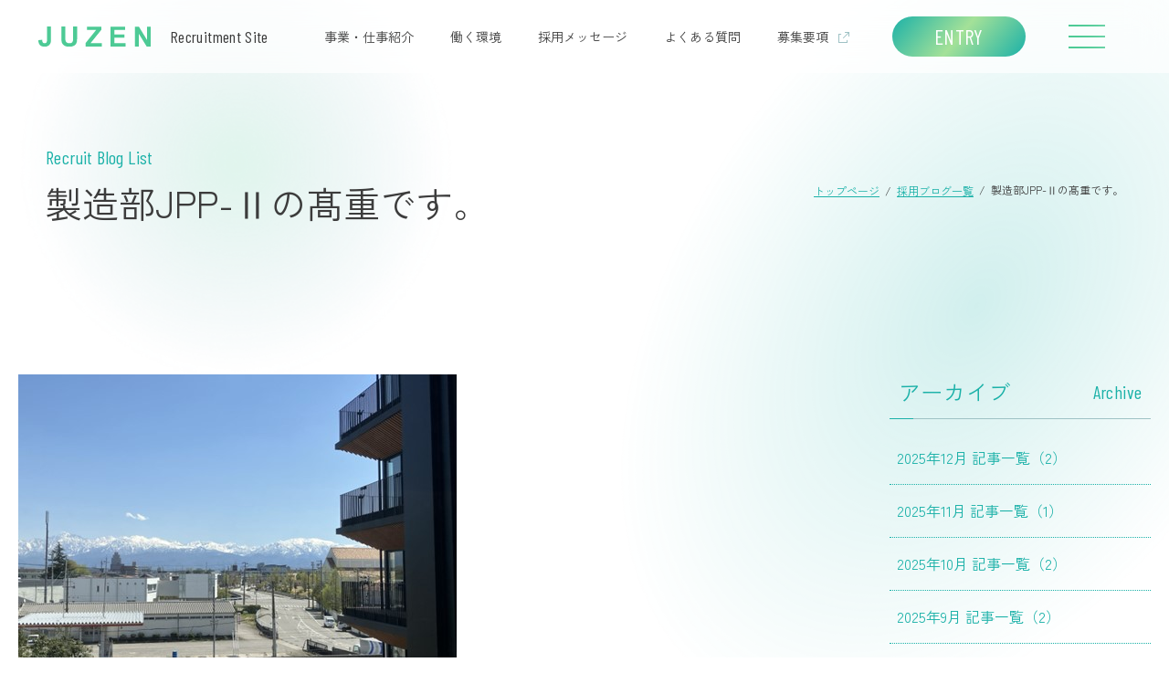

--- FILE ---
content_type: text/html; charset=UTF-8
request_url: https://www.juzen-job.jp/blog/?p=501
body_size: 8275
content:
<!DOCTYPE html>
<html lang="ja" >
<head>
<!-- Google Tag Manager -->
<script>(function(w,d,s,l,i){w[l]=w[l]||[];w[l].push({'gtm.start':
  new Date().getTime(),event:'gtm.js'});var f=d.getElementsByTagName(s)[0],
  j=d.createElement(s),dl=l!='dataLayer'?'&l='+l:'';j.async=true;j.src=
  'https://www.googletagmanager.com/gtm.js?id='+i+dl;f.parentNode.insertBefore(j,f);
  })(window,document,'script','dataLayer','GTM-KHB8K9K4');</script>
<!-- End Google Tag Manager -->
<meta charset="utf-8">
<meta name="format-detection" content="telephone=no" />
<meta name="viewport" content="width=device-width, initial-scale=1.0" />
<title>製造部JPP-Ⅱの髙重です。｜採用ブログ｜十全化学株式会社 採用サイト【医薬品・原薬の製造/研究受託】</title>
<meta name="description" content="採用ブログの「製造部JPP-Ⅱの髙重です。」です。仕事を通じてチャレンジし成長したい方、北陸 富山で医薬品・原薬製造/研究受託（CDMO/CMC）をおこなっている十全化学株式会社で共に働きませんか。">
<meta name="keywords" content="JUZEN, 十全化学, 採用, 医薬品, 原薬製造, 研究受託, CDMO, CMC">
<meta property="og:locale" content="ja_JP" />
<meta property="og:type" content="website" />
<meta property="og:url" content="https://www.juzen-job.jp" />
<meta property="og:site_name" content="十全化学株式会社 採用サイト" />
<meta property="og:title" content="製造部JPP-Ⅱの髙重です。｜採用ブログ｜十全化学株式会社 採用サイト【医薬品・原薬の製造/研究受託】" />
<meta property="og:description" content="採用ブログの「製造部JPP-Ⅱの髙重です。」です。仕事を通じてチャレンジし成長したい方、北陸 富山で医薬品・原薬製造/研究受託（CDMO/CMC）をおこなっている十全化学株式会社で共に働きませんか。" />
<meta property="og:image" content="https://www.juzen-job.jp/media/ogp.png">
<link href="https://fonts.googleapis.com/css2?family=Zen+Kaku+Gothic+New:wght@400;500&amp;family=Barlow+Condensed:wght@400&amp;subset=japanese&amp;display=swap" rel="stylesheet" onload="this.media='all'">
<link href="/css/common.css" rel="stylesheet">
<link href="/css/page.css" rel="stylesheet">
<script src="/js/common.js" defer></script>
<script src="/js/page.js" defer></script>
<style id='wp-img-auto-sizes-contain-inline-css' type='text/css'>
img:is([sizes=auto i],[sizes^="auto," i]){contain-intrinsic-size:3000px 1500px}
/*# sourceURL=wp-img-auto-sizes-contain-inline-css */
</style>
<link rel="canonical" href="https://www.juzen-job.jp/blog/?p=501" />
<script type="application/ld+json">{"@context":"https://schema.org","@graph":[{"@type":"Organization","@id":"https://www.juzen-chem.co.jp/#org","name":"十全化学株式会社","url":"https://www.juzen-chem.co.jp/","sameAs":["https://www.juzen-chem.co.jp/","https://www.juzen-job.jp/"],"logo":{"@type":"ImageObject","url":"https://www.juzen-job.jp/assets/img/logo.png"}},{"@type":"WebSite","@id":"https://www.juzen-job.jp/#website","name":"十全化学株式会社 採用サイト【医薬品・原薬の製造/研究受託】","url":"https://www.juzen-job.jp/","inLanguage":"ja","publisher":{"@id":"https://www.juzen-chem.co.jp/#org"}},{"@type":"WebPage","@id":"https://www.juzen-job.jp/blog/?p=501#webpage","url":"https://www.juzen-job.jp/blog/?p=501","name":"製造部JPP-Ⅱの髙重です。 - 十全化学株式会社 採用サイト【医薬品・原薬の製造/研究受託】","isPartOf":{"@id":"https://www.juzen-job.jp/#website"},"about":{"@id":"https://www.juzen-chem.co.jp/#org"},"inLanguage":"ja","description":"十全化学株式会社の公式採用情報サイト。医薬品・原薬の製造/研究受託（CDMO/CMC）に携わる仕事・文化・制度を紹介。"},{"@type":"BreadcrumbList","@id":"https://www.juzen-job.jp/#bread","itemListElement":[{"@type":"ListItem","position":1,"name":"十全化学株式会社 採用サイト【医薬品・原薬の製造/研究受託】","item":"https://www.juzen-job.jp/"},{"@type":"ListItem","position":2,"name":"製造部JPP-Ⅱの髙重です。","item":"https://www.juzen-job.jp/blog/?p=501"}]}]}</script>
<style id='global-styles-inline-css' type='text/css'>
:root{--wp--preset--aspect-ratio--square: 1;--wp--preset--aspect-ratio--4-3: 4/3;--wp--preset--aspect-ratio--3-4: 3/4;--wp--preset--aspect-ratio--3-2: 3/2;--wp--preset--aspect-ratio--2-3: 2/3;--wp--preset--aspect-ratio--16-9: 16/9;--wp--preset--aspect-ratio--9-16: 9/16;--wp--preset--color--black: #000000;--wp--preset--color--cyan-bluish-gray: #abb8c3;--wp--preset--color--white: #ffffff;--wp--preset--color--pale-pink: #f78da7;--wp--preset--color--vivid-red: #cf2e2e;--wp--preset--color--luminous-vivid-orange: #ff6900;--wp--preset--color--luminous-vivid-amber: #fcb900;--wp--preset--color--light-green-cyan: #7bdcb5;--wp--preset--color--vivid-green-cyan: #00d084;--wp--preset--color--pale-cyan-blue: #8ed1fc;--wp--preset--color--vivid-cyan-blue: #0693e3;--wp--preset--color--vivid-purple: #9b51e0;--wp--preset--gradient--vivid-cyan-blue-to-vivid-purple: linear-gradient(135deg,rgb(6,147,227) 0%,rgb(155,81,224) 100%);--wp--preset--gradient--light-green-cyan-to-vivid-green-cyan: linear-gradient(135deg,rgb(122,220,180) 0%,rgb(0,208,130) 100%);--wp--preset--gradient--luminous-vivid-amber-to-luminous-vivid-orange: linear-gradient(135deg,rgb(252,185,0) 0%,rgb(255,105,0) 100%);--wp--preset--gradient--luminous-vivid-orange-to-vivid-red: linear-gradient(135deg,rgb(255,105,0) 0%,rgb(207,46,46) 100%);--wp--preset--gradient--very-light-gray-to-cyan-bluish-gray: linear-gradient(135deg,rgb(238,238,238) 0%,rgb(169,184,195) 100%);--wp--preset--gradient--cool-to-warm-spectrum: linear-gradient(135deg,rgb(74,234,220) 0%,rgb(151,120,209) 20%,rgb(207,42,186) 40%,rgb(238,44,130) 60%,rgb(251,105,98) 80%,rgb(254,248,76) 100%);--wp--preset--gradient--blush-light-purple: linear-gradient(135deg,rgb(255,206,236) 0%,rgb(152,150,240) 100%);--wp--preset--gradient--blush-bordeaux: linear-gradient(135deg,rgb(254,205,165) 0%,rgb(254,45,45) 50%,rgb(107,0,62) 100%);--wp--preset--gradient--luminous-dusk: linear-gradient(135deg,rgb(255,203,112) 0%,rgb(199,81,192) 50%,rgb(65,88,208) 100%);--wp--preset--gradient--pale-ocean: linear-gradient(135deg,rgb(255,245,203) 0%,rgb(182,227,212) 50%,rgb(51,167,181) 100%);--wp--preset--gradient--electric-grass: linear-gradient(135deg,rgb(202,248,128) 0%,rgb(113,206,126) 100%);--wp--preset--gradient--midnight: linear-gradient(135deg,rgb(2,3,129) 0%,rgb(40,116,252) 100%);--wp--preset--font-size--small: 13px;--wp--preset--font-size--medium: 20px;--wp--preset--font-size--large: 36px;--wp--preset--font-size--x-large: 42px;--wp--preset--spacing--20: 0.44rem;--wp--preset--spacing--30: 0.67rem;--wp--preset--spacing--40: 1rem;--wp--preset--spacing--50: 1.5rem;--wp--preset--spacing--60: 2.25rem;--wp--preset--spacing--70: 3.38rem;--wp--preset--spacing--80: 5.06rem;--wp--preset--shadow--natural: 6px 6px 9px rgba(0, 0, 0, 0.2);--wp--preset--shadow--deep: 12px 12px 50px rgba(0, 0, 0, 0.4);--wp--preset--shadow--sharp: 6px 6px 0px rgba(0, 0, 0, 0.2);--wp--preset--shadow--outlined: 6px 6px 0px -3px rgb(255, 255, 255), 6px 6px rgb(0, 0, 0);--wp--preset--shadow--crisp: 6px 6px 0px rgb(0, 0, 0);}:where(.is-layout-flex){gap: 0.5em;}:where(.is-layout-grid){gap: 0.5em;}body .is-layout-flex{display: flex;}.is-layout-flex{flex-wrap: wrap;align-items: center;}.is-layout-flex > :is(*, div){margin: 0;}body .is-layout-grid{display: grid;}.is-layout-grid > :is(*, div){margin: 0;}:where(.wp-block-columns.is-layout-flex){gap: 2em;}:where(.wp-block-columns.is-layout-grid){gap: 2em;}:where(.wp-block-post-template.is-layout-flex){gap: 1.25em;}:where(.wp-block-post-template.is-layout-grid){gap: 1.25em;}.has-black-color{color: var(--wp--preset--color--black) !important;}.has-cyan-bluish-gray-color{color: var(--wp--preset--color--cyan-bluish-gray) !important;}.has-white-color{color: var(--wp--preset--color--white) !important;}.has-pale-pink-color{color: var(--wp--preset--color--pale-pink) !important;}.has-vivid-red-color{color: var(--wp--preset--color--vivid-red) !important;}.has-luminous-vivid-orange-color{color: var(--wp--preset--color--luminous-vivid-orange) !important;}.has-luminous-vivid-amber-color{color: var(--wp--preset--color--luminous-vivid-amber) !important;}.has-light-green-cyan-color{color: var(--wp--preset--color--light-green-cyan) !important;}.has-vivid-green-cyan-color{color: var(--wp--preset--color--vivid-green-cyan) !important;}.has-pale-cyan-blue-color{color: var(--wp--preset--color--pale-cyan-blue) !important;}.has-vivid-cyan-blue-color{color: var(--wp--preset--color--vivid-cyan-blue) !important;}.has-vivid-purple-color{color: var(--wp--preset--color--vivid-purple) !important;}.has-black-background-color{background-color: var(--wp--preset--color--black) !important;}.has-cyan-bluish-gray-background-color{background-color: var(--wp--preset--color--cyan-bluish-gray) !important;}.has-white-background-color{background-color: var(--wp--preset--color--white) !important;}.has-pale-pink-background-color{background-color: var(--wp--preset--color--pale-pink) !important;}.has-vivid-red-background-color{background-color: var(--wp--preset--color--vivid-red) !important;}.has-luminous-vivid-orange-background-color{background-color: var(--wp--preset--color--luminous-vivid-orange) !important;}.has-luminous-vivid-amber-background-color{background-color: var(--wp--preset--color--luminous-vivid-amber) !important;}.has-light-green-cyan-background-color{background-color: var(--wp--preset--color--light-green-cyan) !important;}.has-vivid-green-cyan-background-color{background-color: var(--wp--preset--color--vivid-green-cyan) !important;}.has-pale-cyan-blue-background-color{background-color: var(--wp--preset--color--pale-cyan-blue) !important;}.has-vivid-cyan-blue-background-color{background-color: var(--wp--preset--color--vivid-cyan-blue) !important;}.has-vivid-purple-background-color{background-color: var(--wp--preset--color--vivid-purple) !important;}.has-black-border-color{border-color: var(--wp--preset--color--black) !important;}.has-cyan-bluish-gray-border-color{border-color: var(--wp--preset--color--cyan-bluish-gray) !important;}.has-white-border-color{border-color: var(--wp--preset--color--white) !important;}.has-pale-pink-border-color{border-color: var(--wp--preset--color--pale-pink) !important;}.has-vivid-red-border-color{border-color: var(--wp--preset--color--vivid-red) !important;}.has-luminous-vivid-orange-border-color{border-color: var(--wp--preset--color--luminous-vivid-orange) !important;}.has-luminous-vivid-amber-border-color{border-color: var(--wp--preset--color--luminous-vivid-amber) !important;}.has-light-green-cyan-border-color{border-color: var(--wp--preset--color--light-green-cyan) !important;}.has-vivid-green-cyan-border-color{border-color: var(--wp--preset--color--vivid-green-cyan) !important;}.has-pale-cyan-blue-border-color{border-color: var(--wp--preset--color--pale-cyan-blue) !important;}.has-vivid-cyan-blue-border-color{border-color: var(--wp--preset--color--vivid-cyan-blue) !important;}.has-vivid-purple-border-color{border-color: var(--wp--preset--color--vivid-purple) !important;}.has-vivid-cyan-blue-to-vivid-purple-gradient-background{background: var(--wp--preset--gradient--vivid-cyan-blue-to-vivid-purple) !important;}.has-light-green-cyan-to-vivid-green-cyan-gradient-background{background: var(--wp--preset--gradient--light-green-cyan-to-vivid-green-cyan) !important;}.has-luminous-vivid-amber-to-luminous-vivid-orange-gradient-background{background: var(--wp--preset--gradient--luminous-vivid-amber-to-luminous-vivid-orange) !important;}.has-luminous-vivid-orange-to-vivid-red-gradient-background{background: var(--wp--preset--gradient--luminous-vivid-orange-to-vivid-red) !important;}.has-very-light-gray-to-cyan-bluish-gray-gradient-background{background: var(--wp--preset--gradient--very-light-gray-to-cyan-bluish-gray) !important;}.has-cool-to-warm-spectrum-gradient-background{background: var(--wp--preset--gradient--cool-to-warm-spectrum) !important;}.has-blush-light-purple-gradient-background{background: var(--wp--preset--gradient--blush-light-purple) !important;}.has-blush-bordeaux-gradient-background{background: var(--wp--preset--gradient--blush-bordeaux) !important;}.has-luminous-dusk-gradient-background{background: var(--wp--preset--gradient--luminous-dusk) !important;}.has-pale-ocean-gradient-background{background: var(--wp--preset--gradient--pale-ocean) !important;}.has-electric-grass-gradient-background{background: var(--wp--preset--gradient--electric-grass) !important;}.has-midnight-gradient-background{background: var(--wp--preset--gradient--midnight) !important;}.has-small-font-size{font-size: var(--wp--preset--font-size--small) !important;}.has-medium-font-size{font-size: var(--wp--preset--font-size--medium) !important;}.has-large-font-size{font-size: var(--wp--preset--font-size--large) !important;}.has-x-large-font-size{font-size: var(--wp--preset--font-size--x-large) !important;}
/*# sourceURL=global-styles-inline-css */
</style>
</head>
<body>
  <!-- Google Tag Manager (noscript) -->
  <noscript><iframe src="https://www.googletagmanager.com/ns.html?id=GTM-KHB8K9K4"
    height="0" width="0" style="display:none;visibility:hidden"></iframe></noscript>
  <!-- End Google Tag Manager (noscript) -->
    <header id="ly_header" class="ly_header">
      <div class="ly_header_inner">
        <div class="bl_header_logo">
          <p><a href="/"><img src="/images/logo_juzen_green.svg" decoding="async" loading="lazy" alt="十全化学株式会社" width="126" height="24"></a></p>
          <span class="lang_en">Recruitment Site</span>
        </div>
        <ul class="bl_header_menu">
          <li class="bl_header_menuItem"><a href="/job">事業・仕事紹介</a></li>
          <li class="bl_header_menuItem"><a href="/culture">働く環境</a></li>
          <li class="bl_header_menuItem"><a href="/message">採用メッセージ</a></li>
          <li class="bl_header_menuItem"><a href="/faq">よくある質問</a></li>
          <li class="bl_header_menuItem el_blank"><a class="ga_header_app" href="https://juzen-recruit.snar.jp/jobboard/detail.aspx?id=QRwVDKjXmxE" rel="noopener" target="_blank">募集要項</a></li>
          <li class="bl_header_menuItem"><a class="bl_header_menuEntryBtn ga_header_cta" href="https://juzen-recruit.snar.jp/index.aspx" rel="noopener" target="_blank"><span class="lang_en">Entry</span></a></li>
        </ul>
        <label id="bl_header_gnavBtn" class="bl_header_gnavBtn">
          <input type="checkbox" name="bl_header_gnavBtn" aria-label="bl_header_gnavBtn">
          <span><img src="/images/image_burger_line.svg" width="40" height="2"></span>
          <span><img src="/images/image_burger_line.svg" width="40" height="2"></span>
          <span><img src="/images/image_burger_line.svg" width="40" height="2"></span>
        </label>
      </div>
      <nav class="bl_gnav">
        <div class="bl_gnavInner">
          <div class="bl_gnav_col">
            <ul class="bl_gnav_menu">
              <li class="bl_gnav_menuItem">
                <a href="/job">事業・仕事紹介<span class="lang_en">Job Overview</span></a>
                <ul class="bl_gnav_menuChild">
                  <li class="bl_gnav_menuChildItem"><a href="/job/research">研究開発<span>（大卒）</span></a></li>
                  <li class="bl_gnav_menuChildItem"><a href="/job/quality">品質管理<span>（大卒/高卒）</span></a></li>
                  <li class="bl_gnav_menuChildItem"><a href="/job/production-engineering">生産技術<span>（大卒）</span></a></li>
                  <li class="bl_gnav_menuChildItem"><a href="/job/production-management-manufacturing">生産管理・製造<span>（大卒/高卒）</span></a></li>
                </ul>
              </li>
              <li class="bl_gnav_menuItem"><a href="/culture">働く環境<span class="lang_en">Office Culture</span></a>
                <ul class="bl_gnav_menuChild">
                  <li class="bl_gnav_menuChildItem"><a href="/culture/building">社屋紹介</a></li>
                  <li class="bl_gnav_menuChildItem"><a href="/culture/welfare">福利厚生・社内環境</a></li>
                  <li class="bl_gnav_menuChildItem"><a href="/culture/numbers">数字で見る</a></li>
                </ul>
              </li>
              <li class="bl_gnav_menuItem"><a href="/message">採用メッセージ</a><span class="lang_en">Recruit Message</span></li>
              <li class="bl_gnav_menuItem el_blank"><a class="ga_modal_intern" href="https://juzen-recruit.snar.jp/jobboard/detail.aspx?id=QRwVDKjXmxE" rel="noopener" target="_blank">会社見学・<br>インターンシップ<span class="lang_en">Company Tour And Internship</span></a></li>
              <li class="bl_gnav_menuItem"><a href="/faq">よくある質問<span class="lang_en">FAQ</span></a></li>
              <li class="bl_gnav_menuItem el_blank"><a class="ga_modal_app" href="https://juzen-recruit.snar.jp/jobboard/detail.aspx?id=QRwVDKjXmxE" rel="noopener" target="_blank">募集要項<span class="lang_en">Description</span></a></li>
              <li class="bl_gnav_menuItem"><a href="/blog">採用ブログ<span class="lang_en">Recruitment Blog</span></a></li>
              <li class="bl_gnav_menuItem"><a href="/library">メディアライブラリ<span class="lang_en">Media Library</span></a></li>
              <li class="bl_gnav_menuItem"><a href="/news">新着情報<span class="lang_en">News</span></a></li>
            </ul>
            <div class="bl_gnav_rightBlk">
              <div class="bl_gnav_copy">
                <div class="bl_gnav_copyInner">
                  <p class="bl_gnav_copyText">あなたの</p>
                  <p class="bl_gnav_copyText"><img src="/images/text_chousen_green.svg" decoding="async" loading="lazy" alt="挑戦" width="92" height="48"></p>
                  <p class="bl_gnav_copyText">がつむぐ、</p>
                  <p class="bl_gnav_copyText"><img src="/images/text_sinka_green.svg" decoding="async" loading="lazy" alt="シンカ" width="90" height="48"></p>
                  <p class="bl_gnav_copyText">と</p>
                  <p class="bl_gnav_copyText"><img src="/images/text_mirai_green.svg" decoding="async" loading="lazy" alt="未来" width="76" height="48"></p>
                  <p class="bl_gnav_copyText">。</p>
                  <p class="bl_gnav_copyText lang_en">Your challenge hangs,</p>
                  <p class="bl_gnav_copyText lang_en">“Shinka“ and the future.</p>
                  <p class="bl_gnav_copyObj"><img src="/images/image_lazy.png" data-src="/images/image_tegaki_arrow_sm_green.svg" decoding="async" loading="lazy" alt="" width="70" height="27"></p>
                </div>
              </div>
              <div class="bl_gnav_entry">
                <a class="ga_modal_cta" href="https://juzen-recruit.snar.jp/index.aspx" rel="noopener" target="_blank">
                  <p class="bl_gnav_entryImage"><img src="/images/text-entry_green.svg" decoding="async" loading="lazy" alt="エントリー" width="360" height="76"></p>
                  <p class="bl_gnav_entryObj"><img src="/images/image_tegaki_arrow_lg_green.svg" decoding="async" loading="lazy" alt="" width="170" height="69"></p>
                </a>
              </div>
            </div>
          </div>
          <div class="bl_gnav_end">
            <ul class="bl_gnav_end_otherLink">
              <li><a href="/policy">個人情報保護方針</a></li>
              <li><a href="/sitemap">サイトマップ</a></li>
            </ul>
            <p class="bl_gnav_end_corpLink"><a href="https://www.juzen-chem.co.jp/" rel="noopener" target="_blank"><span class="lang_en">Corporate Site</span></a></p>
            <ul class="bl_gnav_end_sns">
              <li><a href="https://www.facebook.com/" rel="noopener" target="_blank"><img src="/images/icon_fb_turquoise.svg" decoding="async" loading="lazy" alt="十全化学株式会社 公式Facebook" width="28" height="28"></a></li>
              <li><a href="https://twitter.com/juzen_chem" rel="noopener" target="_blank"><img src="/images/icon_x_turquoise.svg" decoding="async" loading="lazy" alt="十全化学株式会社 公式X" width="28" height="28"></a></li>
              <li><a href="https://jp.linkedin.com/company/juzen-chem" rel="noopener" target="_blank"><img src="/images/icon_linkdin_turquoise.svg" decoding="async" loading="lazy" alt="十全化学株式会社 公式Linkdin" width="28" height="28"></a></li>
            </ul>
          </div>
        </div>
        <svg id="gnav_mask_svg" class="gnav_mask_svg">
          <clipPath id="gnav_mask_wrap" class="gnav_mask_wrap">
            <rect id="gnav_maskItem" class="gnav_maskItem" y="0" width="100%" height="0"/>
          </clipPath>
        </svg>
        <span class="bl_gnav_bg"></span>
      </nav>
    </header>
      <main id="ly_cont" class="ly_cont un_post js_animated">
        <section>
          <div class="bl_page_header">
            <div class="bl_page_headerInner">
              <div class="bl_page_title am_fadein js_animated">
                <h1 class="lang_jp">製造部JPP-Ⅱの髙重です。</h1>
                <span class="lang_en">Recruit Blog List</span>
              </div>
              <ul class="bl_breadcrumb">
                <li><a href="/">トップページ</a></li>
                <li><a href="/blog">採用ブログ一覧</a></li>
                <li>製造部JPP-Ⅱの髙重です。</li>
              </ul>
            </div>
          </div>
          <div class="bl_post_col">
            <div class="bl_post_cont">
<p class="bl_blog_eyecatch"><img src="https://www.juzen-job.jp/media/29d3bc99193cb0b837fb8cc53f050ae5-5.jpg"></p><p><span>皆様初めまして。十全化学に新しく入社し、製造部のJPP-Ⅱに配属された髙重と言います。</span></p>
<p>4月3日に入社した私ですが、あっという間に一ヶ月が経とうとしています。私達新入社員は4月の間、新人研修を受けていました。社会人としての立ち居振る舞いや工場の設備、実務などを先輩方に教えていただき、同期と切磋琢磨し、早く会社の戦力になれるようにと日々学習しております。5月からは配属される工場で実際に働きながら新しいこと、より深いことを行っていくと言う事もあり、今まで学んできたことを糧にして新しい環境への良いスタートを切りたいと考えています。</p>
<p><span>さて話は変わりますが、私は東京より富山にやってまいりました。一人暮らしも初めてであり、自分の周りの環境にもようやく慣れ始めたかというところです。そんな折に、富山県民にとって立山連峰は地震などの自然災害から守ってくれている存在だということを耳にしました。写真は3月に竣工したばかりの本社屋にあるカフェテリアから撮れた立山連峰の写真ですが、快晴の中で映える姿からは力強さを感じ取れました。私が直面するのは自然災害というわけではありませんが、立山連峰の力強さにあやかってこれからの仕事や生活が上手くいくように努力していきたいと思います。</span></p>              <div class="bl_post_contNav">
                <p class="bl_post_contNavPrev el_textLink el_textLink__mc"><a href="/blog">一覧へ戻る</a></p>
                <p class="bl_post_contNavTop el_textLink el_textLink__mc"><a href="/">トップページ</a></p>
              </div>
            </div>
            <div class="bl_post_aside">
              <p class="el_title_bb el_title_bb__between el_lead24_22 hp_color_mc hp_mb_m">
                <span class="lang_jp">アーカイブ</span>
                <span class="lang_en">Archive</span>
              </p>
              <ul class="bl_archive_list">
<li><a href="/blog/date/2025/12">2025年12月 記事一覧（2）</a></li><li><a href="/blog/date/2025/11">2025年11月 記事一覧（1）</a></li><li><a href="/blog/date/2025/10">2025年10月 記事一覧（2）</a></li><li><a href="/blog/date/2025/09">2025年9月 記事一覧（2）</a></li><li><a href="/blog/date/2025/08">2025年8月 記事一覧（3）</a></li><li><a href="/blog/date/2025/07">2025年7月 記事一覧（1）</a></li><li><a href="/blog/date/2025/06">2025年6月 記事一覧（2）</a></li><li><a href="/blog/date/2025/05">2025年5月 記事一覧（1）</a></li><li><a href="/blog/date/2025/04">2025年4月 記事一覧（3）</a></li><li><a href="/blog/date/2025/03">2025年3月 記事一覧（4）</a></li><li><a href="/blog/date/2025/02">2025年2月 記事一覧（3）</a></li>              </ul>
            </div>
          </div>
        </section>
      </main>
        <ul class="bl_support_nav">
      <li class="bl_support_navItem is_blank"><a class="ga_app" href="https://juzen-recruit.snar.jp/jobboard/detail.aspx?id=QRwVDKjXmxE" rel="noopener" target="_blank">募集要項<span class="lang_en">Job Posting</span></a></li>
      <li class="bl_support_navItem is_blank"><a class="ga_intern" href="https://juzen-recruit.snar.jp/jobboard/detail.aspx?id=QRwVDKjXmxE" rel="noopener" target="_blank">インターンシップ(会社見学)<span class="lang_en">Company Tour And Internship</span></a></li>
      <li class="bl_support_navItem"><a href="/faq">よくある質問<span class="lang_en">FAQ</span></a></li>
    </ul>        <div class="bl_cta">
      <a class="ga_cta" href="https://juzen-recruit.snar.jp/index.aspx" rel="noopener" target="_blank">
        <div class="bl_cta_inner">
          <div class="bl_cta_copy">
            <p class="bl_cta_copyText">あなたの</p>
            <p class="bl_cta_copyText"><img class="inline_svg" src="/images/image_lazy.png" data-src="/images/text_chousen_green.svg" decoding="async" loading="lazy" alt="挑戦" width="92" height="48"></p>
            <p class="bl_cta_copyText">がつむぐ、</p>
            <p class="bl_cta_copyText"><img class="inline_svg" src="/images/image_lazy.png" data-src="/images/text_sinka_green.svg" decoding="async" loading="lazy" alt="シンカ" width="90" height="48"></p>
            <p class="bl_cta_copyText">と</p>
            <p class="bl_cta_copyText"><img class="inline_svg" src="/images/image_lazy.png" data-src="/images/text_mirai_green.svg" decoding="async" loading="lazy" alt="未来" width="76" height="48"></p>
            <p class="bl_cta_copyText">。</p>
            <p class="bl_cta_copyText lang_en">Your challenge hangs,</p>
            <p class="bl_cta_copyText lang_en">“Shinka“ and the future.</p>
            <p class="bl_cta_copyObj"><img src="/images/image_lazy.png" data-src="/images/image_tegaki_arrow_sm_green.svg" decoding="async" loading="lazy" alt="" width="70" height="27"></p>
          </div>
          <div class="bl_cta_entry">
            <p class="bl_cta_entryImage"><img class="inline_svg" src="/images/image_lazy.png" data-src="/images/text-entry_green.svg" decoding="async" loading="lazy" alt="エントリー" width="426" height="90"></p>
            <p class="bl_cta_entryObj"><img src="/images/image_lazy.png" data-src="/images/image_tegaki_arrow_lg_green.svg" decoding="async" loading="lazy" alt="" width="208" height="85"></p>
            <p class="bl_cta_entryBtn">応 募</p>
            <p class="bl_cta_entryText">外部サイト<br class="pc_none">（当社の採用管理システム）へ<br class="pc_none">遷移します。</p>
          </div>
        </div>
      </a>
    </div>        <footer class="ly_footer">
      <div class="ly_footer_inner">
        <div class="ly_footer_logo">
          <p><img src="/images/image_lazy.png" data-src="/images/logo_juzen_white.svg" decoding="async" loading="lazy" alt="十全化学" width="190" height="36"></p>
          <span class="lang_en">Recruitment Site</span>
        </div>
        <div class="ly_footer_nav">
          <div class="ly_footer_navCol">
            <p class="ly_footer_navItem"><a href="/job">事業・仕事紹介</a></p>
            <ul class="ly_footer_subNav">
              <li class="ly_footer_navItem"><a href="/job/research">研究開発<span>（大卒）</span></a></li>
              <li class="ly_footer_navItem"><a href="/job/quality">品質管理<span>（大卒/高卒）</span></a></li>
              <li class="ly_footer_navItem"><a href="/job/production-engineering">生産技術<span>（大卒）</span></a></li>
              <li class="ly_footer_navItem"><a href="/job/production-management-manufacturing">生産管理・製造<span>（大卒/高卒）</span></a></li>
            </ul>
          </div>
          <div class="ly_footer_navCol">
            <p class="ly_footer_navItem"><a href="/culture">働く環境</a></p>
            <ul class="ly_footer_subNav">
              <li class="ly_footer_navItem"><a href="/culture/building">社屋紹介</a></li>
              <li class="ly_footer_navItem"><a href="/culture/welfare">福利厚生・<br>社内環境</a></li>
              <li class="ly_footer_navItem"><a href="/culture/numbers">数字で見る</a></li>
            </ul>
          </div>
          <div class="ly_footer_navCol">
            <p class="ly_footer_navItem hp_mt0"><a href="/message">採用メッセージ</a></p>
            <p class="ly_footer_navItem el_blank"><a class="ga_footer_app" href="https://juzen-recruit.snar.jp/jobboard/detail.aspx?id=QRwVDKjXmxE" rel="noopener" target="_blank">募集要項</a></p>
            <p class="ly_footer_navItem"><a href="/faq">よくある質問</a></p>
            <p class="ly_footer_navItem hp_mb0"><a href="/library">メディアライブラリ</a></p>
          </div>
          <div class="ly_footer_navCol">
            <p class="ly_footer_navItem"><a class="ga_footer_career" href="https://juzen-recruit.snar.jp/index.aspx" rel="noopener" target="_blank">キャリア採用</a></p>
            <p class="ly_footer_navItem hp_mb0"><a href="/blog">採用ブログ</a></p>
          </div>
        </div>
        <div class="ly_footer_info">
          <p class="ly_footer_infoCorp">十全化学株式会社
            <span class="lang_en"><a href="https://www.juzen-chem.co.jp/" rel="noopener" target="_blank">Corporate Site</a></span>
          </p>
          <address class="ly_footer_infoAddress">
            〒930-0806<br>
            富山県富山市木場町1-10<br>
            TEL：<a href="tel:076-433-1111">076-433-1111</a>　FAX：076-432-1165
          </address>
          <address class="ly_footer_infoAddress">
            〒251-8555<br>
            神奈川県藤沢市村岡東2丁目26-1<br>湘南ヘルスイノベーションパーク C33M-1110
          </address>
        </div>
        <div class="ly_footer_end">
          <ul class="ly_footer_end_otherLink">
            <li><a href="/policy">個人情報保護方針</a></li>
            <li><a href="/sitemap">サイトマップ</a></li>
          </ul>
          <small class="ly_footer_endCopyright lang_en">&copy; JUZEN Chemical Corporation.</small>
          <ul class="ly_footer_endSns">
            <li><a href="https://www.facebook.com/" rel="noopener" target="_blank"><img src="/images/icon_fb_white.svg" decoding="async" loading="lazy" alt="十全化学株式会社 公式Facebook" width="28" height="28"></a></li>
            <li><a href="https://twitter.com/juzen_chem" rel="noopener" target="_blank"><img src="/images/icon_x_white.svg" decoding="async" loading="lazy" alt="十全化学株式会社 公式X" width="28" height="28"></a></li>
            <li><a href="https://jp.linkedin.com/company/juzen-chem" rel="noopener" target="_blank"><img src="/images/icon_linkdin_white.svg" decoding="async" loading="lazy" alt="十全化学株式会社 公式Linkdin" width="28" height="28"></a></li>
          </ul>
        </div>
        <button id="el_returnTop" class="el_returnTop">
          <img src="/images/icon_arrow_u_white.svg" decoding="async" loading="lazy" alt="トップに戻る" width="26" height="26">
          <span class="lang_en">Page Top</span>
        </button>
      </div>
    </footer>
<script type="speculationrules">
{"prefetch":[{"source":"document","where":{"and":[{"href_matches":"/*"},{"not":{"href_matches":["/wp/wp-*.php","/wp/wp-admin/*","/media/*","/wp/wp-content/*","/wp/wp-content/plugins/*","/wp/wp-content/themes/jzn-rec/*","/*\\?(.+)"]}},{"not":{"selector_matches":"a[rel~=\"nofollow\"]"}},{"not":{"selector_matches":".no-prefetch, .no-prefetch a"}}]},"eagerness":"conservative"}]}
</script>
  </body>
</html>

--- FILE ---
content_type: text/css
request_url: https://www.juzen-job.jp/css/common.css
body_size: 11917
content:
@font-face{font-family:"GothicBBB";font-style:normal;font-weight:400;src:url("/fonts/GothicBBB.woff") format("woff")}html,body,div,span,applet,object,iframe,blockquote,pre,a,abbr,acronym,address,big,cite,code,del,dfn,em,img,ins,kbd,q,s,samp,small,strike,strong,sub,sup,tt,var,b,u,i,center,dl,dt,dd,ol,ul,li,fieldset,form,label,legend,table,caption,tbody,tfoot,thead,tr,th,td,article,aside,canvas,details,embed,figure,figcaption,footer,header,hgroup,menu,nav,output,ruby,section,summary,time,mark,audio,video{margin:0;padding:0;border:0}table{border-collapse:collapse;border-spacing:0}caption,th,td{text-align:left;vertical-align:middle;font-weight:200}q::before,q::after,blockquote::before,blockquote::after{content:"";content:none;color:#3c3c3c}a{display:inline-block;text-decoration:none;color:#3c3c3c}a img{border:none}img{max-width:100%;vertical-align:bottom}ul{list-style:none}article,aside,details,figcaption,figure,footer,header,hgroup,menu,nav,section,summary,address{display:block}h1,h2,h3,h4,h5{margin:0;font-weight:normal;line-height:1}address{font-style:normal}p{margin:0}input,button,textarea,select{margin:0;padding:0;background:none;border:none;border-radius:0;outline:none;-webkit-appearance:none;-moz-appearance:none;appearance:none}*:focus{outline:none}*,*:before,*:after{-webkit-box-sizing:border-box;-moz-box-sizing:border-box;-o-box-sizing:border-box;-ms-box-sizing:border-box;box-sizing:border-box}button{padding:0;border:none;cursor:pointer;outline:none;appearance:none;background-color:rgba(0,0,0,0)}@media screen and (max-width: 767px){.el_mv{width:92.3076923077vw;height:64.1025641026vw;margin:-17.9487179487vw 0 7.6923076923vw}}@media screen and (min-width: 768px){.el_mv{width:86.71429%;height:485px;margin:-70px 0 65px}}.el_mv__left{margin-right:auto;margin-left:0}.el_mv__right{margin-right:0;margin-left:auto}.el_mv_item{width:100%;height:100%;overflow:hidden}.el_mv img{max-width:none;width:100%;height:100%;object-fit:cover}.el_sec_mv{position:relative;overflow:hidden}@media screen and (max-width: 767px){.el_sec_mv{height:64.1025641026vw}}@media screen and (min-width: 768px){.el_sec_mv{height:417px}}.el_sec_mvItem{position:absolute;top:0;height:100%;overflow:hidden}@media screen and (max-width: 767px){.el_sec_mvItem{width:96.1538461538vw}}@media screen and (min-width: 768px){.el_sec_mvItem{width:86.6429%}}.el_sec_mvItem picture,.el_sec_mvItem source,.el_sec_mvItem img{display:inline-block;width:100%;height:100%;object-fit:cover}.el_sec_mvItem__left{left:0}@media screen and (min-width: 768px){.el_sec_mvItem__left{border-radius:0 10px 10px 0}}@media screen and (max-width: 767px){.el_sec_mvItem__left{border-radius:0 2.5641025641vw 2.5641025641vw 0}}.el_sec_mvItem__right{right:0}@media screen and (min-width: 768px){.el_sec_mvItem__right{border-radius:10px 0 0 10px}}@media screen and (max-width: 767px){.el_sec_mvItem__right{border-radius:2.5641025641vw 0 0 2.5641025641vw}}.el_hr{display:inline-block;width:100%;height:1px;margin:0 auto;border:none;background-color:#1bb1a8}@media screen and (max-width: 767px){.el_hr{margin:17.9487179487vw auto}}@media screen and (min-width: 768px){.el_hr{margin:100px auto}}@media screen and (min-width: 768px){.el_tel{color:#3c3c3c;pointer-events:none;text-decoration:none}}@media screen and (max-width: 767px){.el_tel{cursor:pointer;color:#1bb1a8;text-decoration:underline !important}}.el_text{font-feature-settings:"palt"}@media screen and (max-width: 767px){.el_text{font-size:4.1025641026vw}}@media screen and (min-width: 768px){.el_text{font-size:1rem}}.el_text+.el_text{margin-top:1em}.el_title_ENJP{display:flex;flex-direction:column-reverse;line-height:1}@media screen and (max-width: 767px){.el_title_ENJP{margin-bottom:12.8205128205vw}}@media screen and (max-width: 767px){.el_title_ENJP .lang_jp{font-size:8.9743589744vw}}@media screen and (min-width: 768px){.el_title_ENJP .lang_jp{font-size:2.5rem}}.el_title_ENJP .lang_en{margin-top:0;color:#1bb1a8;line-height:1}@media screen and (max-width: 767px){.el_title_ENJP .lang_en{margin-bottom:2.5641025641vw;font-size:1.25rem}}@media screen and (min-width: 768px){.el_title_ENJP .lang_en{margin-bottom:15px;font-size:1.25rem}}.el_title_ENJP__center{align-items:center}.el_title_ENJP__center .lang_jp{line-height:1.6}@media screen and (min-width: 768px){.el_title_ENJP__center .lang_jp{font-size:1.75rem}}.el_title_ENJP__center .lang_en{color:#277998}@media screen and (max-width: 767px){.el_title_ENJP__center .lang_en{font-size:1.25rem}}.el_title_bb{padding:0 .4em;border-bottom:1px solid #1bb1a8;color:#1bb1a8;box-sizing:border-box}@media screen and (max-width: 767px){.el_title_bb{padding-bottom:2.5641025641vw;font-size:4.6153846154vw}}@media screen and (min-width: 768px){.el_title_bb{padding-bottom:10px;font-size:1.25rem}}.el_title_bb__between{display:flex;flex-wrap:nowrap;align-items:center;position:relative;margin:0 auto;border-bottom:1px solid #9fc2c5}@media screen and (max-width: 767px){.el_title_bb__between{width:92.3076923077vw;padding-top:8.9743589744vw}.el_title_bb__between>*:nth-child(1){margin-right:.6em}.el_title_bb__between .lang_en{position:absolute;top:0;left:.4em;font-size:5.1282051282vw}}@media screen and (min-width: 768px){.el_title_bb__between{margin:0 50px;max-width:1028px;padding-bottom:10px}}@media screen and (min-width: 1028px){.el_title_bb__between{margin:0 auto}}.el_title_bb__between:before{display:block;position:absolute;bottom:-1px;left:0;z-index:1;height:1px;background-color:#1bb1a8;content:""}@media screen and (max-width: 767px){.el_title_bb__between:before{width:6.4102564103vw}}@media screen and (min-width: 768px){.el_title_bb__between:before{width:26px}}.el_title_bb__between .el_title_num,.el_title_bb__between .lang_en{color:#1bb1a8}@media screen and (min-width: 768px){.el_title_bb__between .el_title_num,.el_title_bb__between .lang_en{font-size:1.25rem}}.el_title_bb__between .lang_jp{flex-grow:1;line-height:1.6}@media screen and (min-width: 768px){.el_title_bb__between .lang_jp{padding:0 20px}}.el_title_bb2{display:flex;flex-wrap:nowrap;justify-content:flex-start;position:relative;border-bottom:1px solid #9fc2c5;margin:0 auto;padding:0 .5em;box-sizing:border-box}@media screen and (max-width: 767px){.el_title_bb2{padding-bottom:2.5641025641vw}}@media screen and (min-width: 768px){.el_title_bb2{width:calc(100% - 100px);padding-bottom:10px}}@media screen and (min-width: 1240px){.el_title_bb2{width:1240px}}.el_title_bb2:before{display:inline-block;position:absolute;bottom:-1px;left:0;z-index:1;height:1px;content:"";background-color:#1bb1a8}@media screen and (min-width: 768px){.el_title_bb2:before{width:30px}}.el_title_bb2 .lang_jp{display:flex;align-items:center;order:2;line-height:1.6}.el_title_bb2 .lang_en{display:flex;align-items:center;order:1;position:relative}.el_title_bb2 .lang_en:after{display:inline-block;width:1px;height:80%;content:"";background-color:#1bb1a8}@media screen and (max-width: 767px){.el_title_bb2 .lang_en:after{margin:0 3.8461538462vw}}@media screen and (min-width: 768px){.el_title_bb2 .lang_en:after{margin:0 30px}}.el_title_ellipse{display:flex;flex-wrap:nowrap;align-items:center;justify-content:center;margin:0 auto;color:#fff;text-align:center;background-color:#1bb1a8}@media screen and (max-width: 767px){.el_title_ellipse{width:80%;padding:2.5641025641vw 3.8461538462vw;border-radius:7.6923076923vw;box-sizing:border-box}}@media screen and (min-width: 768px){.el_title_ellipse{width:80%;height:34px;font-size:1rem;border-radius:30px}}@media screen and (min-width: 1028px){.el_title_ellipse{max-width:412px}}.el_title_lineR{display:flex;flex-wrap:nowrap;align-items:center;justify-content:flex-start;color:#1bb1a8}.el_title_lineR:after{flex-grow:1;height:1px;margin-left:.5em;background-color:#1bb1a8;content:""}@media screen and (min-width: 768px){.el_title_lineR p{font-size:.875rem}}.el_lead28_26{line-height:1.6 !important}@media screen and (max-width: 767px){.el_lead28_26{font-size:6.6666666667vw}}@media screen and (min-width: 768px){.el_lead28_26{font-size:1.75rem}}.el_lead24_22{line-height:1.6 !important}@media screen and (max-width: 767px){.el_lead24_22{font-size:5.641025641vw}}@media screen and (min-width: 768px){.el_lead24_22{font-size:1.5rem}}.el_lead20_18{line-height:1.6 !important;color:#1bb1a8}@media screen and (max-width: 767px){.el_lead20_18{font-size:4.6153846154vw}}@media screen and (min-width: 768px){.el_lead20_18{font-size:1.25rem}}.el_lead18_16{line-height:1.6 !important;color:#1bb1a8}@media screen and (max-width: 767px){.el_lead18_16{font-size:4.1025641026vw}}@media screen and (min-width: 768px){.el_lead18_16{font-size:1.125rem}}.el_lead14_12{line-height:1.4 !important}@media screen and (max-width: 767px){.el_lead14_12{font-size:3.0769230769vw}}@media screen and (min-width: 768px){.el_lead14_12{font-size:.875rem}}.el_notes li{color:#1bb1a8;text-align:right}@media screen and (max-width: 767px){.el_notes li{font-size:3.0769230769vw}}@media screen and (min-width: 768px){.el_notes li{font-size:.75rem}}.el_notes li:nth-child(n+1){margin-top:1em}.el_textLink a{display:inline-block;position:relative;padding:0 .2em}@media screen and (max-width: 767px){.el_textLink a{font-size:3.5897435897vw}}@media screen and (min-width: 768px){.el_textLink a{font-size:.875rem}}.el_textLink a:after{display:inline-block;background:url(/images/icon_textlink_cc.svg) no-repeat 50% 50%;background-size:100% 100%;content:""}@media screen and (max-width: 767px){.el_textLink a:after{width:6.9230769231vw;height:6.9230769231vw;margin:0 0 2.5641025641vw 3.8461538462vw;vertical-align:-4.6153846154vw}}@media screen and (min-width: 768px){.el_textLink a:after{width:27px;height:27px;margin:0 0 10px 15px;vertical-align:-18px}}.el_textLink a:before{display:block;position:absolute;right:0;bottom:0;z-index:1;width:100%;height:1px;content:"";background-color:#1bb1a8}.el_textLink__mc a:after{background:url(/images/icon_textlink_mc.svg) no-repeat 50% 50%;background-size:100% 100%}.el_textLink__mc a:before{background-color:#1bb1a8}.el_textLink__sc1 a:after{background:url(/images/icon_textlink_sc1.svg) no-repeat 50% 50%;background-size:100% 100%}.el_textLink__sc1 a:before{background-color:#9fc2c5}.el_textLink__sc2 a:after{background:url(/images/icon_textlink_sc2.svg) no-repeat 50% 50%;background-size:100% 100%}.el_textLink__sc2 a:before{background-color:#277998}.el_textLink__sc3 a:after{background:url(/images/icon_textlink_sc3.svg) no-repeat 50% 50%;background-size:100% 100%}.el_textLink__sc3 a:before{background-color:#71a0a4}.el_blank:after{display:inline-block;background:url(/images/icon_blank_sc1.svg) no-repeat 50% 50%;background-size:100% 100%;content:""}@media screen and (max-width: 767px){.el_blank:after{width:6.9230769231vw;height:6.9230769231vw;margin:0 0 2.5641025641vw 1.2820512821vw;vertical-align:-4.6153846154vw}}@media screen and (min-width: 768px){.el_blank:after{width:27px;height:27px;margin-left:.2em;vertical-align:-8px}}.el_blank__ac:after{background:url(/images/icon_blank_ac.svg) no-repeat 50% 50%;background-size:100% 100%}.el_blank__circle_mc:after{background:url(/images/icon_blank_circle_mc.svg) no-repeat 50% 50%;background-size:100% 100%}.el_blank__circle_white:after{background:url(/images/icon_blank_circle_white.svg) no-repeat 50% 50%;background-size:100% 100%}.el_anchor a{display:inline-block;position:relative;padding:0 .4em}@media screen and (max-width: 767px){.el_anchor a{font-size:3.5897435897vw}}@media screen and (min-width: 768px){.el_anchor a{font-size:.875rem}}.el_anchor a:after{display:inline-block;background:url(/images/icon_textlink_cc.svg) no-repeat 50% 50%;background-size:100% 100%;transform:rotate(90deg);content:""}@media screen and (max-width: 767px){.el_anchor a:after{width:5.1282051282vw;height:5.1282051282vw;margin:0 0 2.5641025641vw 2.3076923077vw;vertical-align:-3.5897435897vw}}@media screen and (min-width: 768px){.el_anchor a:after{width:25px;height:25px;margin:0 0 10px 18px;vertical-align:-16px}}.el_anchor__mc a:after{background:url(/images/icon_textlink_mc.svg) no-repeat 50% 50%;background-size:100% 100%}.el_anchor__mc a:before{background-color:#1bb1a8}.el_anchor__sc1 a:after{background:url(/images/icon_textlink_sc1.svg) no-repeat 50% 50%;background-size:100% 100%}.el_anchor__sc1 a:before{background-color:#9fc2c5}.el_anchor__sc2 a:after{background:url(/images/icon_textlink_sc2.svg) no-repeat 50% 50%;background-size:100% 100%}.el_anchor__sc2 a:before{background-color:#277998}.el_anchor__sc3 a:after{background:url(/images/icon_textlink_sc3.svg) no-repeat 50% 50%;background-size:100% 100%}.el_anchor__sc3 a:before{background-color:#71a0a4}.el_anchor_itemRow{display:flex;flex-wrap:wrap;justify-content:space-between;width:100%;margin:0 auto;box-sizing:border-box}@media screen and (max-width: 767px){.el_anchor_itemRow{margin-bottom:17.9487179487vw;padding:0 7.6923076923vw}}@media screen and (min-width: 768px){.el_anchor_itemRow{margin-bottom:120px;padding:0 50px}}@media screen and (min-width: 1028px){.el_anchor_itemRow{width:816px;padding:0}}.el_anchor_itemRow>*{display:flex;flex-wrap:wrap;flex-direction:column;align-items:center;cursor:pointer;opacity:1;transition:all .3s ease}.el_anchor_itemRow>*:hover{opacity:.6}.el_anchor_itemRow>*:after{display:block;background:url(/images/icon_textlink_cc.svg) no-repeat 50% 50%;background-size:100% 100%;transform:rotate(90deg);content:""}@media screen and (max-width: 767px){.el_anchor_itemRow>*:after{width:5.1282051282vw;height:5.1282051282vw}}@media screen and (min-width: 768px){.el_anchor_itemRow>*:after{width:25px;height:25px}}@media screen and (max-width: 767px){.el_anchor_itemRow>*{width:20%;text-align:center}.el_anchor_itemRow>*:nth-child(1),.el_anchor_itemRow>*:nth-child(2){margin-bottom:7.6923076923vw}}.el_anchor_itemRow .lang_en{display:block;color:#1bb1a8;text-align:center}@media screen and (max-width: 767px){.el_anchor_itemRow .lang_en{font-size:5.1282051282vw}}@media screen and (min-width: 768px){.el_anchor_itemRow .lang_en{font-size:1.25rem}}.el_anchor_itemRow .lang_jp{display:block}@media screen and (max-width: 767px){.el_anchor_itemRow .lang_jp{margin:.4em 0 .8em;font-size:3.3333333333vw}}@media screen and (min-width: 768px){.el_anchor_itemRow .lang_jp{margin:.4em 0;font-size:1rem}}.hp_color_mc{color:#1bb1a8 !important}.hp_color_sc1{color:#9fc2c5 !important}.hp_color_sc2{color:#277998 !important}.hp_color_sc3{color:#71a0a4 !important}.hp_color_cc{color:#4dca95 !important}.hp_color_bk{color:#3c3c3c !important}.hp_lh1{line-height:1 !important}.hp_text_left{text-align:left !important}.hp_text_center{text-align:center !important}.hp_text_right{text-align:right !important}.hp_item_left{display:block;margin-right:auto !important;margin-left:0 !important}.hp_item_center{display:block;margin-right:auto !important;margin-left:auto !important}.hp_item_right{display:block;margin-right:0 !important;margin-left:auto !important}.hp_list_disc{list-style:none}.hp_list_disc li{padding-left:1em;text-indent:-1em}@media screen and (max-width: 767px){.hp_list_disc li{font-size:4.1025641026vw}}@media screen and (min-width: 768px){.hp_list_disc li{font-size:1rem}}.hp_list_disc li:before{content:"・"}.hp_image_cover{position:relative;overflow:hidden}.hp_image_cover img{position:absolute;top:50%;left:50%;width:100%;height:100%;object-fit:cover;transform:translate(-50%, -50%)}.hp_underline_mc{border-bottom:1px solid #1bb1a8}.hp_mt0{margin-top:0 !important}.hp_mb0{margin-bottom:0 !important}@media screen and (max-width: 767px){.hp_mb_xs{margin-bottom:2.5641025641vw !important}}@media screen and (min-width: 768px){.hp_mb_xs{margin-bottom:10px !important}}@media screen and (max-width: 767px){.hp_mb_s{margin-bottom:5.1282051282vw !important}}@media screen and (min-width: 768px){.hp_mb_s{margin-bottom:20px !important}}@media screen and (max-width: 767px){.hp_mb_m{margin-bottom:7.6923076923vw !important}}@media screen and (min-width: 768px){.hp_mb_m{margin-bottom:30px !important}}@media screen and (max-width: 767px){.hp_mb_l{margin-bottom:12.8205128205vw !important}}@media screen and (min-width: 768px){.hp_mb_l{margin-bottom:50px !important}}@media screen and (max-width: 767px){.hp_mb_xl{margin-bottom:20.5128205128vw !important}}@media screen and (min-width: 768px){.hp_mb_xl{margin-bottom:90px !important}}@media screen and (max-width: 767px){.hp_mb_xxl{margin-bottom:30.7692307692vw !important}}@media screen and (min-width: 768px){.hp_mb_xxl{margin-bottom:150px !important}}@media screen and (max-width: 767px){.hp_mb_3xl{margin-bottom:46.1538461538vw !important}}@media screen and (min-width: 768px){.hp_mb_3xl{margin-bottom:200px !important}}.am_fadein{opacity:0;transition:all .5s ease-in-out .1s}.am_fadeinTop10{opacity:0;transition:all .5s ease-in-out .1s;transform:translateY(10px)}.am_fadeinTop25{opacity:0;transition:all .5s ease-in-out .1s;transform:translateY(25px)}.am_fadeinTop50{opacity:0;transition:all .5s ease-in-out .1s;transform:translateY(50px)}.am_diagonalUl{-webkit-mask-image:linear-gradient(-25deg, transparent, transparent 41%, rgba(0, 0, 0, 0.02) 43%, rgba(0, 0, 0, 0.02) 45%, rgba(0, 0, 0, 0.08) 47%, rgba(0, 0, 0, 0.1) 48%, rgba(0, 0, 0, 0.5) 50%, rgba(0, 0, 0, 0.7) 52%, rgba(0, 0, 0, 0.8) 53%, rgba(0, 0, 0, 0.9) 55%, rgb(0, 0, 0) 57%, #000 58%, #000);mask-image:linear-gradient(-25deg, transparent, transparent 41%, rgba(0, 0, 0, 0.02) 43%, rgba(0, 0, 0, 0.02) 45%, rgba(0, 0, 0, 0.08) 47%, rgba(0, 0, 0, 0.1) 48%, rgba(0, 0, 0, 0.5) 50%, rgba(0, 0, 0, 0.7) 52%, rgba(0, 0, 0, 0.8) 53%, rgba(0, 0, 0, 0.9) 55%, rgb(0, 0, 0) 57%, #000 58%, #000);-webkit-mask-size:100% max(350%,100vh);mask-size:100% max(350%,100vh);-webkit-mask-position:50% 100%;mask-position:50% 100%;-webkit-mask-repeat:none;mask-repeat:none;transition:mask-position 1s ease-out,-webkit-mask-position 1s ease-out;opacity:0}.is_animated.am_fadein{opacity:1}.is_animated.am_fadeinTop10,.is_animated.am_fadeinTop25,.is_animated.am_fadeinTop50{opacity:1;transform:translateY(0)}.is_animated.am_diagonalUl{-webkit-mask-position:center 0;mask-position:center 0;opacity:1}/*!
*//*!
 * JUZEN Chemical Corporation
 *
 * CSS design “PRECSS” framework
 * https://precss.io/ja/
 *
*/html{width:100%;height:100%}html:not(.is_loaded) *{transition:none !important}html.is_locked{overflow:hidden}body{width:100%;margin:auto;padding:0;color:#3c3c3c;font-family:"Zen Kaku Gothic New",sans-serif;-webkit-text-size-adjust:100%;text-size-adjust:100%;-webkit-font-smoothing:antialiased}h1{font-size:1rem}p{line-height:1;letter-spacing:.03em}.ly_cont p{line-height:2}a{color:#3c3c3c;transition:all .3s ease}a:hover{opacity:.6}button{transition:all .3s ease}button:hover{opacity:.6}@media screen and (min-width: 768px){a[href^="tel:"]{pointer-events:none}}@media screen and (min-width: 768px){.pc_none{display:none}}@media screen and (max-width: 767px){.pc_none{display:block}}@media screen and (min-width: 768px){.sp_none{display:block}}@media screen and (max-width: 767px){.sp_none{display:none}}.lang_en{font-family:"Barlow Condensed",sans-serif;letter-spacing:.02em}.ly_header{position:fixed;z-index:100;width:100%;transition:all .3s ease}.ly_header:after{position:absolute;top:0;left:0;width:100%;height:100%;background-color:rgba(255,255,255,.65);-webkit-backdrop-filter:blur(20px);backdrop-filter:blur(20px);opacity:1;content:"";transition:all .3s ease}.ly_header.is_transparent:after{background-color:rgba(0,0,0,0);-webkit-backdrop-filter:blur(0);backdrop-filter:blur(0)}@media screen and (max-width: 767px){.ly_header{top:-15.3846153846vw}}@media screen and (min-width: 768px){.ly_header{top:-80px}}.ly_header.is_show{top:0}.ly_header_inner{position:relative;z-index:3;width:100%;margin:0 auto}@media screen and (max-width: 767px){.ly_header_inner{display:flex;flex-wrap:nowrap;align-items:center;justify-content:space-between;height:15.3846153846vw;padding:1.2820512821vw 3.8461538462vw;box-sizing:border-box}}@media screen and (min-width: 768px){.ly_header_inner{width:100%;height:80px}}@media screen and (min-width: 1240px){.ly_header_inner{max-width:1240px}}@media screen and (min-width: 1400px){.ly_header_inner{max-width:none}}@media screen and (max-width: 767px){html.is_fvAnim .ly_header{top:-15.3846153846vw;transition-delay:2s}}.bl_header_logo{display:flex;flex-wrap:nowrap;align-items:center;justify-content:flex-start}@media screen and (max-width: 767px){.bl_header_logo{position:relative;width:66.1538461538vw}}@media screen and (min-width: 768px){.bl_header_logo{position:absolute;top:0;bottom:0;left:20px;width:260px;height:24px;margin:auto}}@media screen and (min-width: 768px){.bl_header_logo img{width:126px;height:24px}}.bl_header_logo .lang_en{white-space:nowrap}@media screen and (max-width: 767px){.bl_header_logo .lang_en{margin-left:5.1282051282vw;font-size:4.6153846154vw}}@media screen and (min-width: 768px){.bl_header_logo .lang_en{margin-left:20px;font-size:1.125rem}}@media screen and (min-width: 1400px){.bl_header_logo{left:100px}}@media screen and (max-width: 767px){.bl_header_menu{display:none}}@media screen and (min-width: 768px){.bl_header_menu{display:flex;flex-wrap:nowrap;align-items:center;justify-content:flex-start;position:absolute;top:0;right:100px;bottom:0;width:146px;margin:auto}}@media screen and (min-width: 1028px){.bl_header_menu{right:80px;width:640px}}@media screen and (min-width: 1240px){.bl_header_menu{right:130px;width:775px}}.bl_header_menuItem{transition:all .3s ease}@media screen and (min-width: 768px){.bl_header_menuItem{font-size:.875rem}.bl_header_menuItem:not(:last-child){display:none;visibility:visible;opacity:1}}@media screen and (min-width: 1028px){.bl_header_menuItem{font-size:.875rem}.bl_header_menuItem:not(:last-child){display:block}.bl_header_menuItem:nth-child(n+2){margin-left:20px}}@media screen and (min-width: 1240px){.bl_header_menuItem{font-size:.875rem}.bl_header_menuItem:nth-child(n+2){margin-left:40px}}.bl_header_menuItem:last-child{line-height:1}.bl_header_menuEntryBtn{position:relative;background:linear-gradient(130deg, rgb(27, 177, 168) 0%, rgb(164, 225, 152) 50%, rgb(27, 177, 168) 100%)}@media screen and (min-width: 768px){.bl_header_menuEntryBtn{width:146px;height:44px;border-radius:25px;font-size:1.4375rem}}@media screen and (min-width: 1028px){.bl_header_menuEntryBtn{width:110px}}@media screen and (min-width: 1240px){.bl_header_menuEntryBtn{width:146px}}.bl_header_menuEntryBtn .lang_en{display:flex;flex-wrap:nowrap;align-items:center;justify-content:center;position:relative;z-index:2;width:100%;height:100%;color:#fff;text-transform:uppercase}.bl_header_menuEntryBtn:hover{opacity:1}.bl_header_menuEntryBtn:after{display:block;position:absolute;top:0;left:0;z-index:1;width:100%;height:100%;border-radius:25px;opacity:0;transition:all .3s ease;background:#1bb1a8 linear-gradient(130deg, rgb(164, 225, 152) 0%, rgb(27, 177, 168) 50%, rgb(164, 225, 152) 100%);content:""}.bl_header_menuEntryBtn:hover:after{opacity:1}.bl_header_gnavBtn{display:block;position:absolute;top:0;bottom:0;width:100%;height:100%;margin:auto;transition:all .3s ease;cursor:pointer}@media screen and (max-width: 767px){.bl_header_gnavBtn{right:3.8461538462vw;width:12.8205128205vw;height:12.8205128205vw}}@media screen and (min-width: 768px){.bl_header_gnavBtn{right:20px;width:40px;height:40px}}@media screen and (min-width: 1240px){.bl_header_gnavBtn{right:50px}}.bl_header_gnavBtn input{opacity:0}.bl_header_gnavBtn input:checked+span{transform:translate(0, 0) rotate(-135deg)}.bl_header_gnavBtn input:checked+span+span{opacity:0}.bl_header_gnavBtn input:checked+span+span+span{transform:translate(0, 0) rotate(135deg)}.bl_header_gnavBtn span{display:block;position:absolute;top:0;right:0;bottom:0;left:0;margin:auto;line-height:1;transition:all .3s ease-in-out;transform-origin:50% 50%}@media screen and (max-width: 767px){.bl_header_gnavBtn span{width:6.6666666667vw;height:.5128205128vw}}@media screen and (min-width: 768px){.bl_header_gnavBtn span{width:40px;height:2px}}@media screen and (max-width: 767px){.bl_header_gnavBtn span:nth-of-type(1){transform:translate(0, -2.1334vw) rotate(0)}}@media screen and (min-width: 768px){.bl_header_gnavBtn span:nth-of-type(1){transform:translate(0, -12px) rotate(0)}}.bl_header_gnavBtn span:nth-of-type(2){transform:translate(0, 0) rotate(0);opacity:1}@media screen and (max-width: 767px){.bl_header_gnavBtn span:nth-of-type(3){transform:translate(0, 2.1334vw) rotate(0)}}@media screen and (min-width: 768px){.bl_header_gnavBtn span:nth-of-type(3){transform:translate(0, 12px) rotate(0)}}.bl_header_gnavBtn span img{max-width:none;width:100%;height:100%;line-height:1;vertical-align:top}.bl_header_gnavBtn:hover{opacity:.6}.ly_header.is_gnavShow{top:0}.ly_header.is_gnavShow:after{opacity:0}.ly_header.is_gnavShow .bl_header_menu{visibility:visible;top:0;opacity:0;pointer-events:none;cursor:auto}.bl_gnav{display:none;position:fixed;top:0;left:0;z-index:2;width:100%;height:100vh;-webkit-clip-path:url(#gnav_mask_wrap);clip-path:url(#gnav_mask_wrap)}@media screen and (max-width: 767px){.bl_gnav{overflow-y:auto;padding:4.6153846154vw 3.8461538462vw}}@media screen and (min-width: 768px){.bl_gnav{overflow-y:auto}}.bl_gnav_inner{position:relative;width:100%;height:100%}@media screen and (min-width: 768px){.bl_gnav_inner{display:flex;flex-direction:row;flex-wrap:wrap;justify-content:flex-start;align-items:flex-start;height:100%;margin:0 auto;box-sizing:border-box}}.bl_gnav_col{width:100%;box-sizing:border-box}@media screen and (max-width: 767px){.bl_gnav_col{padding-top:15.3846153846vw}}@media screen and (min-width: 768px){.bl_gnav_col{display:flex;flex-direction:column;margin:0 auto;padding:120px 30px 0}}@media screen and (min-width: 1028px){.bl_gnav_col{flex-wrap:nowrap;flex-direction:row;justify-content:center}}@media screen and (min-width: 1240px){.bl_gnav_col{width:1028px}}@media screen and (min-width: 1400px){.bl_gnav_col{width:1240px;padding:140px 0 0}}.bl_gnav_menu{display:flex;flex-wrap:wrap;flex-direction:column;align-content:flex-start;justify-content:flex-start}@media screen and (max-width: 767px){.bl_gnav_menu{width:100%;height:115.3846153846vw;margin-bottom:1.2820512821vw}}@media screen and (min-width: 768px){.bl_gnav_menu{align-content:stretch;width:100%;height:200px;margin-bottom:20px;box-sizing:border-box}}@media screen and (min-width: 1028px){.bl_gnav_menu{width:500px;height:460px;margin-bottom:0}}@media screen and (max-width: 767px){.bl_gnav_menuItem{font-size:3.8461538462vw}.bl_gnav_menuItem:nth-child(1){margin-bottom:8.9743589744vw;margin-left:2.5641025641vw}.bl_gnav_menuItem:nth-child(2){margin-bottom:5.1282051282vw;margin-left:2.5641025641vw}.bl_gnav_menuItem:nth-child(3){margin:0 0 0 12.8205128205vw}.bl_gnav_menuItem:nth-child(4){margin:2.5641025641vw 0 0 12.8205128205vw}.bl_gnav_menuItem:nth-child(5){margin:2.5641025641vw 0 0 12.8205128205vw}.bl_gnav_menuItem:nth-child(6){margin:2.5641025641vw 0 0 12.8205128205vw}.bl_gnav_menuItem:nth-child(7){margin:2.5641025641vw 0 0 12.8205128205vw}.bl_gnav_menuItem:nth-child(8){margin:2.5641025641vw 0 0 12.8205128205vw}.bl_gnav_menuItem:nth-child(9){margin:2.5641025641vw 0 0 12.8205128205vw}}@media screen and (min-width: 768px){.bl_gnav_menuItem:nth-child(2){margin-bottom:10px}.bl_gnav_menuItem:nth-child(4),.bl_gnav_menuItem:nth-child(5),.bl_gnav_menuItem:nth-child(7),.bl_gnav_menuItem:nth-child(8),.bl_gnav_menuItem:nth-child(9){margin-top:11px}}@media screen and (min-width: 1028px){.bl_gnav_menuItem{width:214px;font-size:1.0625rem}.bl_gnav_menuItem:nth-child(1){margin-right:70px}.bl_gnav_menuItem:nth-child(2){margin:80px 70px 0 0}.bl_gnav_menuItem:nth-child(6){margin-top:25px}}.bl_gnav_menuItem .lang_en{display:block;color:#1bb1a8;letter-spacing:.04em}@media screen and (max-width: 767px){.bl_gnav_menuItem .lang_en{font-size:3.3333333333vw}}@media screen and (min-width: 768px){.bl_gnav_menuItem .lang_en{font-size:.8125rem}}@media screen and (max-width: 767px){.bl_gnav_menuChild{padding-top:3.8461538462vw}}@media screen and (min-width: 768px){.bl_gnav_menuChild{margin-top:20px}}.bl_gnav_menuChildItem a{display:inline-block;position:relative;margin-left:1.5em;line-height:1.4;box-sizing:border-box}@media screen and (max-width: 767px){.bl_gnav_menuChildItem a{font-size:3.3333333333vw}}@media screen and (min-width: 768px){.bl_gnav_menuChildItem a{font-size:.875rem}}.bl_gnav_menuChildItem a:before{display:block;position:absolute;top:.7em;left:-1.5em;border-radius:2px;background-color:#a4e198;content:""}@media screen and (max-width: 767px){.bl_gnav_menuChildItem a:before{width:2.5641025641vw;height:.5128205128vw;margin-right:3.8461538462vw;vertical-align:1.0256410256vw}}@media screen and (min-width: 768px){.bl_gnav_menuChildItem a:before{width:12px;height:2px;margin-right:13px;vertical-align:4px}}@media screen and (max-width: 767px){.bl_gnav_menuChildItem a span{display:block;font-size:2.8205128205vw;line-height:1}}@media screen and (min-width: 768px){.bl_gnav_menuChildItem a span{display:inline-block;font-size:.75rem}}@media screen and (max-width: 767px){.bl_gnav_menuChildItem:nth-child(n+2){margin-top:3.8461538462vw}}@media screen and (min-width: 768px){.bl_gnav_menuChildItem:nth-child(n+2){margin-top:16px}}.bl_gnav_rightBlk{display:flex;align-items:flex-start}@media screen and (min-width: 768px){.bl_gnav_rightBlk{flex-direction:row;align-content:center;align-items:center;padding:0 30px;box-sizing:border-box}}@media screen and (min-width: 1028px){.bl_gnav_rightBlk{flex-direction:column;align-content:flex-start;margin-left:80px;padding:0}}@media screen and (min-width: 1240px){.bl_gnav_rightBlk{margin-left:80px}}@media screen and (min-width: 1400px){.bl_gnav_rightBlk{margin-left:126px}}@media screen and (max-width: 767px){.bl_gnav_copy{display:none}}@media only screen and (min-width: 768px)and (max-width: 930px){.bl_gnav_copy{width:350px}}@media screen and (min-width: 1028px){.bl_gnav_copy{padding-top:30px;margin-bottom:100px}}.bl_gnav_copyInner{position:relative}@media screen and (min-width: 768px){.bl_gnav_copyInner{width:400px}}@media only screen and (min-width: 768px)and (max-width: 930px){.bl_gnav_copyInner{transform:scale(0.8)}}.bl_gnav_copyText{display:inline-block;position:relative}.bl_gnav_copyText svg{width:100%;height:auto}.bl_gnav_copyText:not(.lang_en){font-family:"GothicBBB",sans-serif;line-height:1;letter-spacing:0}@media screen and (min-width: 768px){.bl_gnav_copyText{height:45px;font-size:2rem}.bl_gnav_copyText:nth-child(1){vertical-align:4px}.bl_gnav_copyText:nth-child(2){width:90px;vertical-align:4px}.bl_gnav_copyText:nth-child(3){vertical-align:4px}.bl_gnav_copyText:nth-child(4){margin-top:38px}.bl_gnav_copyText:nth-child(5){vertical-align:7px}.bl_gnav_copyText:nth-child(6){margin-left:4px}.bl_gnav_copyText:nth-child(7){vertical-align:8px}.bl_gnav_copyText:nth-child(8){top:48px}.bl_gnav_copyText:nth-child(9){top:153px}}.bl_gnav_copyText.lang_en{position:absolute;left:0;height:auto;color:#777e7e;letter-spacing:.035em;white-space:nowrap}@media screen and (min-width: 768px){.bl_gnav_copyText.lang_en{font-size:.8125rem}}@media screen and (min-width: 1028px){.bl_gnav_copyText.lang_en{font-size:1.0625rem;transition:all .3s ease-out}}@media screen and (min-width: 768px){.bl_gnav_copyText:nth-child(2):after,.bl_gnav_copyText:nth-child(4):after,.bl_gnav_copyText:nth-child(6):after{display:block;position:absolute;left:0;bottom:-5px;width:100%;height:3px;content:"";transition:all .3s ease-out}}.bl_gnav_copyText:nth-child(2):after{background:linear-gradient(90deg, rgb(77, 202, 149) 0%, rgb(27, 177, 168) 100%)}.bl_gnav_copyText:nth-child(4):after{background:linear-gradient(90deg, rgb(164, 225, 152) 0%, rgb(39, 125, 152) 100%)}.bl_gnav_copyText:nth-child(6):after{background:linear-gradient(90deg, rgb(27, 177, 168) 0%, rgb(187, 187, 187) 100%)}.bl_gnav_copyObj{position:absolute;z-index:1}@media screen and (min-width: 768px){.bl_gnav_copyObj{top:78px;left:90px;width:86px;height:33px}}@media screen and (max-width: 767px){.bl_gnav_entry{width:100%;text-align:center}}@media screen and (min-width: 768px){.bl_gnav_entry{width:50%;text-align:center}}@media screen and (min-width: 1028px){.bl_gnav_entry{width:100%;text-align:left}}.bl_gnav_entry a{display:inline-block;position:relative}@media only screen and (min-width: 768px)and (max-width: 930px){.bl_gnav_entry a{transform:scale(0.8)}}.bl_gnav_entryImage{position:relative;z-index:1}@media screen and (max-width: 767px){.bl_gnav_entryImage{width:42.0512820513vw;margin:0 auto}}@media screen and (min-width: 768px){.bl_gnav_entryImage img{width:300px;height:69px}}@media screen and (min-width: 1028px){.bl_gnav_entryImage{width:auto;height:auto}}.bl_gnav_entryObj{position:absolute;z-index:2}@media screen and (max-width: 767px){.bl_gnav_entryObj{bottom:0;left:28.7179487179vw;width:20.7692307692vw}}@media screen and (min-width: 768px){.bl_gnav_entryObj{bottom:-6px;left:210px;width:140px;height:auto}}@media screen and (min-width: 1028px){.bl_gnav_entryObj{right:100px}}@media screen and (min-width: 1240px){.bl_gnav_entryObj{right:152px}}.bl_gnav_end{width:100%}@media screen and (max-width: 767px){.bl_gnav_end{display:flex;flex-wrap:wrap;justify-content:flex-start;margin-top:5.1282051282vw}}@media screen and (min-width: 768px){.bl_gnav_end{display:flex;flex-wrap:nowrap;align-items:center;justify-content:center;width:100%;margin:50px auto 0;padding:0 30px;box-sizing:border-box}}@media screen and (min-width: 1028px){.bl_gnav_end{width:1028px}}@media screen and (min-width: 1240px){.bl_gnav_end{width:1240px}}@media screen and (max-width: 767px){.bl_gnav_end_otherLink{display:flex;flex-wrap:nowrap;align-items:center;justify-content:space-between;width:100%;margin-bottom:6.4102564103vw}}@media screen and (min-width: 768px){.bl_gnav_end_otherLink{display:flex;flex-wrap:nowrap;align-items:center;justify-content:flex-start;width:45%}}@media screen and (min-width: 1028px){.bl_gnav_end_otherLink{width:500px}}@media screen and (min-width: 1400px){.bl_gnav_end_otherLink{width:560px}}@media screen and (max-width: 767px){.bl_gnav_end_otherLink li{width:50%;font-size:3.0769230769vw;text-align:center}}@media screen and (min-width: 768px){.bl_gnav_end_otherLink li:nth-child(2){margin-left:35px}}@media screen and (min-width: 768px){.bl_gnav_end_otherLink a{font-size:.875rem}}@media screen and (max-width: 767px){.bl_gnav_end_corpLink{display:flex;align-items:center;justify-content:center;width:50%;line-height:1}}@media screen and (min-width: 768px){.bl_gnav_end_corpLink{width:20%}}@media screen and (min-width: 1028px){.bl_gnav_end_corpLink{width:150px;margin-left:60px}}.bl_gnav_end_corpLink a{display:inline-block;color:#9fc2c5}@media screen and (max-width: 767px){.bl_gnav_end_corpLink a{font-size:4.6153846154vw}}@media screen and (min-width: 768px){.bl_gnav_end_corpLink a{font-size:1.125rem}}.bl_gnav_end_corpLink a:after{display:inline-block;background:url("/images/icon_blank_sc1.svg") no-repeat 50% 50%;background-size:100% 100%;content:""}@media screen and (max-width: 767px){.bl_gnav_end_corpLink a:after{width:3.8461538462vw;height:3.8461538462vw;margin-left:1.2820512821vw;vertical-align:-.5128205128vw}}@media screen and (min-width: 768px){.bl_gnav_end_corpLink a:after{width:27px;height:27px;vertical-align:-8px}}.bl_gnav_end_sns{display:flex;flex-wrap:nowrap}@media screen and (max-width: 767px){.bl_gnav_end_sns{justify-content:center;align-items:flex-end;align-content:flex-end;width:50%}}@media screen and (min-width: 768px){.bl_gnav_end_sns{align-items:center;align-content:center;justify-content:flex-start;width:30%}}@media screen and (min-width: 1028px){.bl_gnav_end_sns{width:250px}}.bl_gnav_end_sns li:nth-child(1){display:none}.bl_gnav_end_sns li:nth-child(n+3){margin-left:20px}.bl_gnav_bg{position:fixed;top:0;left:0;z-index:-1;width:100%;height:100vh;background-color:rgba(255,255,255,.75);-webkit-backdrop-filter:blur(25px);backdrop-filter:blur(25px)}.gnav_mask_svg{position:absolute;bottom:0;left:0;z-index:-1;width:100%;height:100vh}.gnav_mask_wrap{width:100%;height:100%}.gnav_maskItem{width:100%;height:0}.is_gnavShow .bl_gnav{display:block}.is_gnavShow .gnav_maskItem{animation:gnav_mask_show .4s ease-in 0s 1 normal forwards}@keyframes gnav_mask_show{0%{visibility:hidden;height:0}100%{visibility:visible;height:100%}}.is_gnavHidden .gnav_maskItem{animation:gnav_mask_hidden .4s ease-in 0s 1 normal forwards}@keyframes gnav_mask_hidden{0%{visibility:visible;height:100%}100%{visibility:hidden;height:0}}@media screen and (max-width: 767px){.ly_cont{margin-bottom:38.4615384615vw}}@media screen and (min-width: 768px){.ly_cont{margin-bottom:150px}}.bl_support_nav{width:100%;margin:auto}@media screen and (max-width: 767px){.bl_support_nav{margin-bottom:38.4615384615vw}}@media screen and (min-width: 768px){.bl_support_nav{display:flex;flex-wrap:nowrap;align-items:center;align-content:center;justify-content:space-between;height:26.09375vw;margin-bottom:19.53125vw;padding:0 50px}}@media screen and (min-width: 1240px){.bl_support_nav{max-width:1240px;height:343px;padding:0;margin-bottom:250px}}.bl_support_navItem{background:linear-gradient(320deg, rgb(152, 219, 215) 0%, rgb(212, 228, 234) 100%);transition:all .2s ease-in}@media screen and (max-width: 767px){.bl_support_navItem{width:84.1025641026vw;height:40.5128205128vw;margin:auto}}@media screen and (min-width: 768px){.bl_support_navItem{width:30.7032%;height:100%}}@media screen and (min-width: 1240px){.bl_support_navItem{white-space:nowrap}}@media screen and (max-width: 767px){.bl_support_navItem:nth-child(n+2){margin-top:6.6666666667vw}}@media screen and (min-width: 768px){.bl_support_navItem:nth-child(n+2){margin-left:2.3438%}}@media screen and (min-width: 768px){.bl_support_navItem:hover{width:38.6719%}}.bl_support_navItem a{display:flex;flex-direction:column;align-items:flex-start;justify-content:center;position:relative;width:100%;height:100%;color:#fff;box-sizing:border-box;background:linear-gradient(320deg, rgba(39, 125, 152, 0.67) 0%, rgba(27, 177, 168, 0.6) 100%)}@media screen and (max-width: 767px){.bl_support_navItem a{padding:0 7.6923076923vw;font-size:5.1282051282vw}}@media screen and (min-width: 768px){.bl_support_navItem a{padding:0 30px;font-size:1.5625rem}}.bl_support_navItem.is_blank a:after{display:block;position:absolute;background:url(/images/icon_blank_circle_white.svg) no-repeat 50% 50%;background-size:100% 100%;content:""}@media screen and (min-width: 768px){.bl_support_navItem.is_blank a:after{right:15px;bottom:15px;width:27px;height:27px}}.bl_support_navItem .lang_en{display:block;color:#a4e198;font-weight:bold}@media screen and (max-width: 767px){.bl_support_navItem .lang_en{padding-top:1.2820512821vw;font-size:5.1282051282vw}}@media screen and (min-width: 768px){.bl_support_navItem .lang_en{padding-top:15px;font-size:1.25rem}}.bl_support_nav_entry_image{position:absolute}@media screen and (min-width: 768px){.bl_support_nav_entry_image{top:192px;left:812px;width:426px;height:90px}}.bl_cta{position:relative;width:100%;margin:0 auto;transition:all .6s ease-out}@media screen and (max-width: 767px){.bl_cta{background-color:#1bb1a8}}@media screen and (min-width: 768px){.bl_cta{background-color:#cfe1e2}}@media screen and (min-width: 1028px){.bl_cta{height:550px}}.bl_cta a{display:block;width:100%;height:100%}.bl_cta a:hover{opacity:1}.bl_cta_inner{width:100%;height:100%;overflow:hidden;margin:0 auto;box-sizing:border-box}@media screen and (max-width: 767px){.bl_cta_inner{padding:27.6923076923vw 0}}@media screen and (min-width: 768px){.bl_cta_inner{display:flex;flex-direction:column;align-items:center;justify-content:center;padding:80px 50px}}@media screen and (min-width: 1028px){.bl_cta_inner{display:flex;flex-direction:row;flex-wrap:nowrap;align-items:center;align-content:center;justify-content:space-between;position:relative;padding:0 80px}}@media screen and (min-width: 1240px){.bl_cta_inner{width:1028px;padding:0}}.bl_cta_copy{display:flex;flex-wrap:wrap;align-items:flex-start;align-content:flex-start;position:relative;box-sizing:border-box}@media screen and (max-width: 767px){.bl_cta_copy{justify-content:center;margin-bottom:27.1794871795vw}}@media screen and (min-width: 768px){.bl_cta_copy{justify-content:flex-start;width:470px;height:180px;margin-bottom:70px}}@media screen and (min-width: 1028px){.bl_cta_copy{width:460px;height:auto;margin:-22px 0 0 0}}.bl_cta_copyText:not(.lang_en){display:flex;flex-wrap:nowrap;align-items:flex-end;justify-content:flex-start;position:relative;font-family:"GothicBBB",sans-serif;line-height:1}.bl_cta_copyText:not(.lang_en) svg,.bl_cta_copyText:not(.lang_en) path{width:100%;height:auto}@media screen and (max-width: 767px){.bl_cta_copyText:not(.lang_en) svg,.bl_cta_copyText:not(.lang_en) path{fill:#fff}}@media screen and (max-width: 767px){.bl_cta_copyText:not(.lang_en){height:11.7948717949vw;font-size:7.6923076923vw}.bl_cta_copyText:not(.lang_en):nth-child(1){margin:0 0 0 0}.bl_cta_copyText:not(.lang_en):nth-child(2){width:23.0769230769vw;margin:0}.bl_cta_copyText:not(.lang_en):nth-child(3){width:34.8717948718vw;margin:0 0 0 0;white-space:nowrap}.bl_cta_copyText:not(.lang_en):nth-child(4){width:23.0769230769vw;margin:6.1538461538vw 0 0 5.1282051282vw}.bl_cta_copyText:not(.lang_en):nth-child(5){margin:6.1538461538vw 0 0 .7692307692vw}.bl_cta_copyText:not(.lang_en):nth-child(6){width:19.4871794872vw;margin:6.1538461538vw 0 0 .5128205128vw}.bl_cta_copyText:not(.lang_en):nth-child(7){margin:6.1538461538vw 0 0 2.5641025641vw}}@media screen and (min-width: 768px){.bl_cta_copyText:not(.lang_en){height:52px;font-size:2rem}.bl_cta_copyText:not(.lang_en):nth-child(1){margin:0 0 0 60px}.bl_cta_copyText:not(.lang_en):nth-child(2){width:92px;margin:0}.bl_cta_copyText:not(.lang_en):nth-child(3){margin:0 0 0 3px}.bl_cta_copyText:not(.lang_en):nth-child(4){width:96px;margin:32px 0 0 120px}.bl_cta_copyText:not(.lang_en):nth-child(5){margin:32px 0 0 6px}.bl_cta_copyText:not(.lang_en):nth-child(6){width:73px;margin:32px 0 0 3px}.bl_cta_copyText:not(.lang_en):nth-child(7){margin:34px 0 0 8px}}@media screen and (min-width: 1028px){.bl_cta_copyText:not(.lang_en):nth-child(1){margin:0}.bl_cta_copyText:not(.lang_en):nth-child(4){margin:42px 0 0 0}.bl_cta_copyText:not(.lang_en):nth-child(5){margin:42px 0 0 6px}.bl_cta_copyText:not(.lang_en):nth-child(6){margin:42px 0 0 3px}.bl_cta_copyText:not(.lang_en):nth-child(7){margin:44px 0 0 8px}}.bl_cta_copyText:not(.lang_en):nth-child(2):after,.bl_cta_copyText:not(.lang_en):nth-child(4):after,.bl_cta_copyText:not(.lang_en):nth-child(6):after{display:block;position:absolute;left:0;width:100%;content:""}@media screen and (max-width: 767px){.bl_cta_copyText:not(.lang_en):nth-child(2):after,.bl_cta_copyText:not(.lang_en):nth-child(4):after,.bl_cta_copyText:not(.lang_en):nth-child(6):after{bottom:-.7692307692vw;height:.7692307692vw}}@media screen and (min-width: 768px){.bl_cta_copyText:not(.lang_en):nth-child(2):after,.bl_cta_copyText:not(.lang_en):nth-child(4):after,.bl_cta_copyText:not(.lang_en):nth-child(6):after{bottom:-3px;height:3px;transition:all .3s ease-out}}@media screen and (max-width: 767px){.bl_cta_copyText:not(.lang_en):nth-child(2):after,.bl_cta_copyText:not(.lang_en):nth-child(4):after,.bl_cta_copyText:not(.lang_en):nth-child(6):after{background-color:#a4e198;background:linear-gradient(90deg, rgb(177, 223, 159) 0%, rgb(177, 223, 159) 100%)}}@media screen and (min-width: 768px){.bl_cta_copyText:not(.lang_en):nth-child(2):after{background:linear-gradient(90deg, rgb(77, 202, 149) 0%, rgb(27, 177, 168) 100%)}.bl_cta_copyText:not(.lang_en):nth-child(4):after{background:linear-gradient(90deg, rgb(164, 225, 152) 0%, rgb(39, 125, 152) 100%)}.bl_cta_copyText:not(.lang_en):nth-child(6):after{background:linear-gradient(90deg, rgb(27, 177, 168) 0%, rgb(187, 187, 187) 100%)}.bl_cta_copyText:not(.lang_en) svg path{transition:all .3s ease-out}}.bl_cta_copy .lang_en{white-space:nowrap;box-sizing:border-box}@media screen and (max-width: 767px){.bl_cta_copy .lang_en{width:50%;padding-top:1em;color:#3c3c3c;font-size:4.358974359vw;letter-spacing:.02em}.bl_cta_copy .lang_en:nth-child(8){text-align:right}.bl_cta_copy .lang_en:nth-child(9){padding-left:.4em;text-align:left}}@media screen and (min-width: 768px){.bl_cta_copy .lang_en{color:#777e7e;letter-spacing:.045em;width:50%;padding-top:1em;font-size:1.0625rem}.bl_cta_copy .lang_en:nth-child(8){text-align:right}.bl_cta_copy .lang_en:nth-child(9){padding-left:.4em;text-align:left}}@media screen and (min-width: 1028px){.bl_cta_copy .lang_en{position:absolute}.bl_cta_copy .lang_en:nth-child(8){top:52px;left:0;padding:0;text-align:left}.bl_cta_copy .lang_en:nth-child(9){top:147px;left:0;padding:0;text-align:left}}.bl_cta_copyObj{position:absolute}@media screen and (max-width: 767px){.bl_cta_copyObj{width:15.8974358974vw;height:6.9230769231vw;top:13.3333333333vw;left:43.3333333333vw}.bl_cta_copyObj img{width:100%;height:auto}}@media screen and (max-width: 767px)and (max-width: 389px){.bl_cta_copyObj{top:12.3076923077vw}}@media screen and (max-width: 767px)and (max-width: 330px){.bl_cta_copyObj{top:11.7948717949vw}}@media screen and (max-width: 767px)and (max-width: 330px){.bl_cta_copyObj{top:10.5128205128vw}}@media screen and (min-width: 768px){.bl_cta_copyObj{top:71px;left:210px}}@media screen and (min-width: 1028px){.bl_cta_copyObj{top:81px;left:89px}}.bl_cta_entry{position:relative}@media screen and (min-width: 1028px){.bl_cta_entry{width:470px}}@media screen and (min-width: 1240px){.bl_cta_entry{width:510px}}@media screen and (max-width: 767px){.bl_cta_entryImage{width:75.641025641vw;height:16.6666666667vw;margin:0 auto 7.6923076923vw}}@media screen and (min-width: 768px){.bl_cta_entryImage{width:400px;height:85px;margin-bottom:30px}}@media screen and (min-width: 1240px){.bl_cta_entryImage{width:436px;height:auto;padding-left:10px}}.bl_cta_entryObj{position:absolute}@media screen and (max-width: 767px){.bl_cta_entryObj{width:37.1794871795vw;height:14.8717948718vw;top:2.3076923077vw;left:58.7179487179vw}}@media screen and (max-width: 767px)and (max-width: 450px){.bl_cta_entryObj{top:1.5384615385vw;left:56.9230769231vw}}@media screen and (max-width: 767px){.bl_cta_entryObj img{width:100%;height:auto}}@media screen and (min-width: 768px){.bl_cta_entryObj{top:11px;left:275px;width:162px;height:90px}}@media screen and (min-width: 1240px){.bl_cta_entryObj{top:20px;left:304px;width:auto;height:auto}}.bl_cta_entryBtn{display:flex;flex-wrap:nowrap;align-items:center;justify-content:center;padding:.8em 1em;line-height:1}@media screen and (max-width: 767px){.bl_cta_entryBtn{width:71.7948717949vw;margin:0 auto 5.1282051282vw;border:1px solid #fff;border-radius:7.6923076923vw;color:#fff}}@media screen and (min-width: 768px){.bl_cta_entryBtn{width:230px;margin:0 auto 20px;border:1px solid #1bb1a8;border-radius:30px;color:#1bb1a8;font-size:1rem}}@media screen and (min-width: 1028px){.bl_cta_entryBtn{margin-right:auto;margin-left:0}}.bl_cta_entryText{transition:all .3s ease-in-out}@media screen and (max-width: 767px){.bl_cta_entryText{color:#fff;font-size:3.5897435897vw;text-align:center;line-height:1.46}}@media screen and (min-width: 768px){.bl_cta_entryText{padding-left:10px;font-size:.875rem;line-height:1.6}}.bl_cta svg,.bl_cta path{width:100%;height:auto}@media screen and (max-width: 767px){.bl_cta svg,.bl_cta path{fill:#fff}}@media screen and (min-width: 768px){.bl_cta svg,.bl_cta path{transition:all .3s ease-in-out}}.bl_cta .bl_cta_entryImage svg,.bl_cta .bl_cta_entryImage path{width:100%;height:100%}.bl_cta:hover{opacity:1}@media screen and (min-width: 768px){.bl_cta:hover{background-color:#1bb1a8}.bl_cta:hover svg,.bl_cta:hover path{fill:#fff}.bl_cta:hover .bl_cta_copyText:nth-child(2):after,.bl_cta:hover .bl_cta_copyText:nth-child(4):after,.bl_cta:hover .bl_cta_copyText:nth-child(6):after{background-color:#a4e198;background:linear-gradient(90deg, rgb(177, 223, 159) 0%, rgb(177, 223, 159) 100%)}.bl_cta:hover .bl_cta_copyText.lang_en{color:#3c3c3c}.bl_cta:hover .bl_cta_entryText{color:#fff}}.bl_cta:hover .bl_cta_entryBtn{border-color:#fff;color:#fff}.ly_footer{position:relative;overflow:hidden}@media screen and (min-width: 768px){.ly_footer{background:#cfe1e2 url("/images/bg_footer_pc.png") repeat-x 50% 0;background-size:auto 100%}}@media screen and (max-width: 767px){.ly_footer{background:#cfe1e2 url("/images/bg_footer_sp.png") no-repeat 0 0;background-size:100% 100%}}.ly_footer_inner{position:relative;width:100%;margin:auto;box-sizing:border-box}@media screen and (max-width: 767px){.ly_footer_inner{padding:54.8717948718vw 7.6923076923vw 14.1025641026vw}}@media screen and (min-width: 768px){.ly_footer_inner{display:flex;flex-wrap:wrap;align-content:flex-start;justify-content:center;padding:638px 50px 130px}}@media screen and (min-width: 1028px){.ly_footer_inner{justify-content:space-between;max-width:1240px;height:1240px;padding:638px 0 0}}.ly_footer_logo{display:flex;flex-wrap:nowrap;align-items:flex-end;justify-content:flex-start;width:100%}.ly_footer_logo span{color:#fff;line-height:.85;letter-spacing:.04em}@media screen and (max-width: 767px){.ly_footer_logo{width:79.4871794872vw}.ly_footer_logo p:nth-child(1){width:38.2051282051vw}.ly_footer_logo svg,.ly_footer_logo path{width:100%;height:auto}}@media screen and (max-width: 767px){.ly_footer_logo{margin-bottom:22.5641025641vw}.ly_footer_logo span{margin-left:6.4102564103vw;font-size:1.3125rem;line-height:1.2}}@media screen and (min-width: 768px){.ly_footer_logo{margin-bottom:60px}.ly_footer_logo span{margin-left:30px;font-size:1.75rem}}@media screen and (min-width: 1028px){.ly_footer_logo{margin-bottom:45px;padding-left:20px}}.ly_footer_nav{display:flex;flex-wrap:wrap;justify-content:space-between}@media screen and (max-width: 767px){.ly_footer_nav{flex-direction:column;justify-content:flex-start;height:102.5641025641vw;margin-bottom:19.2307692308vw;padding:0 3.8461538462vw}}@media screen and (min-width: 768px){.ly_footer_nav{width:100%;margin-bottom:60px}}@media screen and (min-width: 1028px){.ly_footer_nav{align-items:flex-start;width:560px;margin-bottom:22px;padding:98px 0 0 12px}}@media screen and (min-width: 1240px){.ly_footer_nav{padding-left:17px}}@media screen and (max-width: 767px){.ly_footer_navCol{width:50%}.ly_footer_navCol:nth-child(2){margin-top:10.2564102564vw}.ly_footer_navCol:nth-child(n+3)>.ly_footer_navItem{margin-top:6.4102564103vw}.ly_footer_navCol:nth-child(n+3)>.ly_footer_navItem:nth-child(4){white-space:nowrap}}@media screen and (max-width: 767px)and (min-width: 768px){.ly_footer_navCol:nth-child(n+2){margin-left:60px}}.ly_footer_navItem{line-height:1.4}@media screen and (max-width: 767px){.ly_footer_navItem{font-size:4.1025641026vw}}@media screen and (min-width: 768px){.ly_footer_navItem{margin-bottom:14px;font-size:1rem}}.ly_footer_nav a{display:inline-block;color:#fff}.ly_footer_nav span{display:block;margin-left:1em}@media screen and (max-width: 767px){.ly_footer_nav span{font-size:3.0769230769vw}}@media screen and (min-width: 768px){.ly_footer_nav span{font-size:.75rem}}@media screen and (min-width: 768px){.ly_footer_subNav{margin-bottom:11px}}@media screen and (max-width: 767px){.ly_footer_subNav .ly_footer_navItem{margin-top:3.0769230769vw;font-size:3.5897435897vw}}@media screen and (min-width: 768px){.ly_footer_subNav .ly_footer_navItem{width:120px;margin-bottom:16px;font-size:.875rem}}.ly_footer_subNav .ly_footer_navItem a{padding-left:1.4em;line-height:1.4;text-indent:-1.4em}.ly_footer_subNav .ly_footer_navItem a:before{display:inline-block;border-radius:2px;background-color:#a4e198;content:""}@media screen and (max-width: 767px){.ly_footer_subNav .ly_footer_navItem a:before{width:3.0769230769vw;height:.5128205128vw;margin-right:2.3076923077vw;vertical-align:1.0256410256vw}}@media screen and (min-width: 768px){.ly_footer_subNav .ly_footer_navItem a:before{width:12px;height:2px;margin-right:9px;vertical-align:4px}}@media screen and (max-width: 767px){.ly_footer_info{margin-bottom:16.6666666667vw}}@media screen and (min-width: 768px){.ly_footer_info{display:flex;flex-wrap:wrap;align-content:flex-start;justify-content:space-between;width:100%}}@media screen and (min-width: 1028px){.ly_footer_info{width:372px}}.ly_footer_infoCorp{width:100%;color:#fff}@media screen and (max-width: 767px){.ly_footer_infoCorp{font-size:5.641025641vw}}@media screen and (min-width: 768px){.ly_footer_infoCorp{margin-bottom:30px;font-size:1.375rem}}@media screen and (min-width: 1028px){.ly_footer_infoCorp{margin-bottom:20px}}.ly_footer_infoCorp span{display:block;line-height:.8}@media screen and (max-width: 767px){.ly_footer_infoCorp span{font-size:4.6153846154vw}}@media screen and (min-width: 768px){.ly_footer_infoCorp span{font-size:1.125rem}}.ly_footer_infoCorp span a{color:#a4e198;letter-spacing:.04em}.ly_footer_infoCorp span a:after{display:inline-block;background:url("/images/icon_blank_ac.svg") no-repeat 50% 50%;background-size:100% 100%;content:""}@media screen and (max-width: 767px){.ly_footer_infoCorp span a:after{width:4.6153846154vw;height:4.6153846154vw;margin-left:1.2820512821vw;vertical-align:-1.2820512821vw}}@media screen and (min-width: 768px){.ly_footer_infoCorp span a:after{width:22px;height:22px;margin-left:5px;vertical-align:-6px}}.ly_footer_infoAddress{color:#fff}@media screen and (max-width: 767px){.ly_footer_infoAddress{margin-top:6.4102564103vw;font-size:3.8461538462vw}}@media screen and (min-width: 768px){.ly_footer_infoAddress{width:50%;margin-bottom:50px;font-size:.9375rem;line-height:1.39;letter-spacing:.05em}}@media screen and (min-width: 1028px){.ly_footer_infoAddress{width:auto;margin-bottom:0}.ly_footer_infoAddress:nth-of-type(n + 2){margin-top:22px}}.ly_footer_infoAddress a{color:#fff}.ly_footer_end{display:flex;align-content:center;justify-content:space-between;width:100%;box-sizing:border-box}@media screen and (max-width: 767px){.ly_footer_end{flex-wrap:wrap}}@media screen and (min-width: 768px){.ly_footer_end{flex-wrap:nowrap}}@media screen and (min-width: 1028px){.ly_footer_end{justify-content:flex-start;padding-left:20px}}.ly_footer_end_otherLink{display:flex;flex-wrap:nowrap;align-items:center;justify-content:flex-start;order:1}.ly_footer_end_otherLink li{width:50%}@media screen and (max-width: 767px){.ly_footer_end_otherLink{width:100%;margin-bottom:10.2564102564vw;text-align:center}}@media screen and (min-width: 768px){.ly_footer_end_otherLink{width:45%}}@media only screen and (min-width: 768px)and (max-width: 860px){.ly_footer_end_otherLink{width:40%}}@media screen and (min-width: 1028px){.ly_footer_end_otherLink{width:auto}.ly_footer_end_otherLink li{width:auto}.ly_footer_end_otherLink li:nth-child(n+2){margin-left:52px}}.ly_footer_end_otherLink a{color:#fff}@media screen and (max-width: 767px){.ly_footer_end_otherLink a{font-size:3.3333333333vw}}@media screen and (min-width: 768px){.ly_footer_end_otherLink a{font-size:.875rem}}.ly_footer_endCopyright{color:#fff;text-transform:uppercase}@media screen and (max-width: 767px){.ly_footer_endCopyright{order:3;width:100%;font-size:3.8461538462vw;text-align:center}}@media screen and (min-width: 768px){.ly_footer_endCopyright{order:2;font-size:1rem;line-height:2;width:30%}}@media only screen and (min-width: 768px)and (max-width: 860px){.ly_footer_endCopyright{width:34%}}@media screen and (min-width: 1028px){.ly_footer_endCopyright{margin-left:62px}}.ly_footer_endSns{display:flex;flex-wrap:nowrap;align-items:center}@media screen and (max-width: 767px){.ly_footer_endSns{justify-content:space-between;order:2;width:43%;margin:0 auto 37.1794871795vw}}@media screen and (min-width: 768px){.ly_footer_endSns{justify-content:flex-start;order:3}}@media screen and (min-width: 1028px){.ly_footer_endSns{margin-left:172px}}.ly_footer_endSns li:nth-child(1){display:none}.ly_footer_endSns li:nth-child(n+3){margin-left:20px}.el_returnTop{position:absolute;z-index:1}@media screen and (max-width: 767px){.el_returnTop{right:0;bottom:33.3333333333vw;left:0;width:12.3076923077vw;height:12.3076923077vw;margin:auto}.el_returnTop img{width:6.6666666667vw;height:6.6666666667vw}}@media screen and (min-width: 768px){.el_returnTop{right:30px;bottom:36px}}.el_returnTop span{display:block;color:#fff;text-align:center}@media screen and (max-width: 767px){.el_returnTop span{margin-top:2.5641025641vw;font-size:3.3333333333vw}}@media screen and (min-width: 768px){.el_returnTop span{padding-top:5px;font-size:1rem}}html.lenis{height:auto}.lenis.lenis-smooth{scroll-behavior:auto !important}.lenis.lenis-smooth [data-lenis-prevent]{overscroll-behavior:contain}.lenis.lenis-scrolling iframe{pointer-events:none}.is_loaded a:where(:not(.wp-element-button)){text-decoration:none}.youtube_modal{position:fixed;top:0;left:0;z-index:900;width:100vw;height:100vh;overflow:hidden;text-align:center;-webkit-overflow-scrolling:touch;box-sizing:border-box}.youtube_modal:after{display:inline-block;height:100%;margin-left:-0.05em;vertical-align:middle;content:""}.youtube_modal .youtube_modal_overlay{position:fixed;top:50%;left:50%;z-index:901;width:100%;height:100vh;margin:auto;background-color:rgba(34,34,34,.8);-webkit-backdrop-filter:blur(10px);backdrop-filter:blur(10px);transition:all .4s ease-in-out;transform:translate(-50%, -50%);opacity:0}.youtube_modal .youtube_wrap{position:relative;z-index:902;display:inline-block;position:relative;margin:auto;vertical-align:middle;transition:all .4s ease-in-out .4s;opacity:0}@media screen and (max-width: 767px){.youtube_modal .youtube_wrap{width:90vw;height:50.6007vw}}@media screen and (min-width: 768px){.youtube_modal .youtube_wrap{width:60vw;height:33.7338vw}}.youtube_modal .youtube_wrap iframe{width:100%;height:100%;border:none;border-radius:3px}.youtube_modal .youtube_modal_close{display:block;position:absolute;top:0;right:0;z-index:902;border-radius:50%;content:"";background:#1bb1a8 url(/images/icon_cross_white.svg) no-repeat 50% 50%;cursor:pointer;opacity:.6;transition:all .3s ease-in-out}@media screen and (max-width: 767px){.youtube_modal .youtube_modal_close{top:-4vw;right:-4vw;width:8vw;height:8vw;background-size:5.3334vw 5.3334vw}}@media screen and (min-width: 768px){.youtube_modal .youtube_modal_close{top:-20px;right:-20px;width:40px;height:40px;background-size:24px 24px}}.youtube_modal .youtube_modal_close:hover{opacity:1;transform:scale(1.1)}.youtube_modal.is_show .youtube_wrap,.youtube_modal.is_show .youtube_modal_overlay{opacity:1}

--- FILE ---
content_type: text/css
request_url: https://www.juzen-job.jp/css/page.css
body_size: 15651
content:
@font-face{font-family:"GothicBBB";font-style:normal;font-weight:400;src:url("/fonts/GothicBBB.woff") format("woff")}/*!
 * Lower Page CSS
*/@media screen and (max-width: 767px){.ly_cont picture,.ly_cont source,.ly_cont img{width:100%;height:100%}}@media screen and (max-width: 767px){.ly_cont sup,.ly_cont sub{font-size:3.0769230769vw}}@media screen and (min-width: 768px){.ly_cont sup,.ly_cont sub{font-size:.75rem}}.ly_cont sup{vertical-align:super}.ly_cont sub{vertical-align:sub}.bl_page_header{width:100%}@media screen and (max-width: 767px){.bl_page_header{background:url("/images/bg_page_header_sp.jpg") no-repeat 50% 50%;background-size:cover}}@media screen and (min-width: 768px){.bl_page_header{background:url("/images/bg_page_header_pc.jpg") no-repeat 50% 50%;background-size:cover}}.bl_page_headerInner{width:100%;margin:0 auto;box-sizing:border-box}@media screen and (max-width: 767px){.bl_page_headerInner{height:87.1794871795vw;padding:25.641025641vw 3.8461538462vw 12.8205128205vw}}@media screen and (min-width: 768px){.bl_page_headerInner{display:flex;flex-wrap:nowrap;align-items:center;justify-content:space-between;max-width:1400px;height:475px;padding:0 50px}}.un_job_detail .bl_page_header{background-image:none;background-color:#d1efee}.bl_page_title{display:flex;flex-wrap:wrap;flex-direction:column-reverse;align-content:flex-start}@media screen and (max-width: 767px){.bl_page_title{margin-bottom:12.8205128205vw}}.bl_page_title .lang_jp{line-height:1.4}@media screen and (max-width: 767px){.bl_page_title .lang_jp{font-size:8.9743589744vw}}@media screen and (min-width: 768px){.bl_page_title .lang_jp{padding-right:2em;font-size:2.5rem}}.bl_page_title .lang_en{color:#1bb1a8}@media screen and (max-width: 767px){.bl_page_title .lang_en{margin-bottom:2.5641025641vw;font-size:5.1282051282vw}}@media screen and (min-width: 768px){.bl_page_title .lang_en{margin-bottom:10px;font-size:1.25rem}}.bl_breadcrumb{display:flex;flex-wrap:wrap;align-items:center}@media screen and (max-width: 767px){.bl_breadcrumb{justify-content:flex-end}}@media screen and (min-width: 768px){.bl_breadcrumb{justify-content:flex-start}}.bl_breadcrumb li{padding-top:.5em}@media screen and (max-width: 767px){.bl_breadcrumb li{font-size:3.0769230769vw}}@media screen and (min-width: 768px){.bl_breadcrumb li{font-size:.75rem}}.bl_breadcrumb li:nth-child(n+2):before{display:inline-block;margin:0 .5em;content:"/"}.bl_breadcrumb a{color:#1bb1a8}.bl_cont{margin:0 auto;box-sizing:border-box}@media screen and (max-width: 767px){.bl_cont{padding:0 3.8461538462vw}}@media screen and (min-width: 768px){.bl_cont{width:100%;max-width:1028px;padding:0 50px}}@media screen and (min-width: 1028px){.bl_cont{padding-right:0;padding-left:0;box-sizing:content-box}}.bl_col{display:flex;flex-wrap:wrap}@media screen and (min-width: 768px){.bl_col__3to2>*:nth-child(1){max-width:604px;width:58.7549%}.bl_col__3to2>*:nth-child(2){max-width:392px;width:38.1323%;margin-left:32px}.bl_col__2to3>*:nth-child(1){max-width:392px;width:38.1323%}.bl_col__2to3>*:nth-child(2){max-width:604px;width:58.7549%;margin-left:32px}}@media screen and (min-width: 768px)and (min-width: 768px){.bl_col__1to1>*{width:48.62904%}}.bl_col__topBetween{justify-content:space-between}.bl_col__centerBetween{align-items:center;justify-content:space-between}.bl_col__bottomBetween{align-items:flex-end;justify-content:space-between}.bl_col__topCenter{justify-content:center}.bl_col__centerCenter{align-items:center;justify-content:center}.bl_col__bottomCenter{align-items:flex-end;justify-content:center}.bl_col__topLeft{justify-content:flex-start}.bl_col__centerLeft{align-items:center;justify-content:flex-start}.bl_col__bottomLeft{align-items:flex-end;justify-content:flex-start}@media screen and (min-width: 768px){.bl_col__nowrap{flex-wrap:nowrap}}@media screen and (min-width: 768px)and (max-width: 767px){.bl_col__nowrap .el_col_item:nth-child(n+2){margin-left:3.8461538462vw}}@media screen and (min-width: 768px)and (min-width: 768px){.bl_col__nowrap .el_col_item:nth-child(n+2){margin-left:32px}}.bl_bgcolor{position:relative}@media screen and (max-width: 767px){.bl_bgcolor{padding:10.2564102564vw 0}}@media screen and (min-width: 768px){.bl_bgcolor{padding:95px 0}}.bl_bgcolor:after{display:block;position:absolute;top:0;z-index:-1;height:100%;content:""}@media screen and (max-width: 767px){.bl_bgcolor:after{width:96.1538461538vw}}@media screen and (min-width: 768px){.bl_bgcolor:after{width:94.2858%}}.bl_bgcolor__right:after{right:0}.bl_bgcolor__left:after{left:0}.un_job_overviwe{margin:0 auto;box-sizing:border-box;background-color:#f5f9f9}@media screen and (max-width: 767px){.un_job_overviwe{width:92.3076923077vw;margin-bottom:23.0769230769vw !important;padding:17.9487179487vw 3.8461538462vw}.un_job_overviwe .el_leadLv2{padding-left:1.3em;text-indent:-1.3em;line-height:1.2}}@media screen and (min-width: 768px){.un_job_overviwe{width:100%;padding:8.7549% 9.7277%;max-width:1028px}}@media screen and (min-width: 1028px){.un_job_overviwe{padding:90px 100px}}.un_job_overviwe .el_leadLv2:before{content:"ー "}.un_job_overviwe .bl_col .bl_col_item{display:flex;flex-direction:column;align-items:flex-start}@media screen and (max-width: 767px){.un_job_overviwe .bl_col .bl_col_item:nth-child(2){margin-top:7.6923076923vw}}@media screen and (min-width: 768px){.un_job_overviwe .bl_col .bl_col_item{width:392px}.un_job_overviwe .bl_col .bl_col_item:nth-child(2){margin-left:32px}}.un_job_overviwe .bl_col .bl_col_item p:nth-child(2){order:1}.un_job_overviwe .bl_col .bl_col_item p:nth-child(3){order:3}.un_job_overviwe .bl_col .bl_col_item h3{order:2}.un_job_overviwe .bl_col .bl_col_item img{max-width:none;width:100%;height:auto;object-fit:cover}.un_job_secImage{width:100%}@media screen and (max-width: 767px){.un_job_secImage{margin-bottom:5.1282051282vw !important}}.un_job_secImage img{width:100%;height:auto}.un_job_anchor{margin:0 auto}@media screen and (max-width: 767px){.un_job_anchor{padding:0 1.2820512821vw}}@media screen and (min-width: 768px){.un_job_anchor{width:690px}}.un_job #research.bl_bgcolor:after{background-color:#eaf8f5}.un_job #quality.bl_bgcolor:after{background-color:#ebf5f4}.un_job #production_technology.bl_bgcolor:after{background-color:#edf6f4}.un_job #production_management_manufacturing.bl_bgcolor:after{background-color:#f1fbf4}.un_job #research>.bl_cont:nth-child(1),.un_job #production_technology>.bl_cont:nth-child(1){max-width:none;width:100%;box-sizing:border-box}@media screen and (max-width: 767px){.un_job #research>.bl_cont:nth-child(1),.un_job #production_technology>.bl_cont:nth-child(1){padding:0 3.8461538462vw 0 7.6923076923vw}}@media screen and (min-width: 768px){.un_job #research>.bl_cont:nth-child(1),.un_job #production_technology>.bl_cont:nth-child(1){padding:0 50px 0 13.3571%}}@media screen and (min-width: 1028px){.un_job #research>.bl_cont:nth-child(1),.un_job #production_technology>.bl_cont:nth-child(1){padding:0 106px 0 13.3571%}}.un_job #quality>.bl_cont:nth-child(1),.un_job #production_management_manufacturing>.bl_cont:nth-child(1){max-width:none;width:100%;box-sizing:border-box}@media screen and (min-width: 768px){.un_job #quality>.bl_cont:nth-child(1),.un_job #production_management_manufacturing>.bl_cont:nth-child(1){padding:0 13.3571% 0 50px}}@media screen and (min-width: 1028px){.un_job #quality>.bl_cont:nth-child(1),.un_job #production_management_manufacturing>.bl_cont:nth-child(1){padding:0 13.3571% 0 106px}}.un_job .el_title_ENJP{display:flex;flex-direction:column;position:relative}@media screen and (max-width: 767px){.un_job .el_title_ENJP{padding-bottom:6.4102564103vw}}@media screen and (min-width: 768px){.un_job .el_title_ENJP{margin:0 0 25px 0}}@media screen and (min-width: 1240px){.un_job .el_title_ENJP{margin-left:106px}}.un_job .el_title_ENJP .lang_jp{order:2}@media screen and (max-width: 767px){.un_job .el_title_ENJP .lang_jp{margin-bottom:5.1282051282vw}}@media screen and (min-width: 768px){.un_job .el_title_ENJP .lang_jp{margin-bottom:25px}}.un_job .el_title_ENJP .lang_en{order:1}@media screen and (min-width: 768px){.un_job .el_title_ENJP+*{max-width:none;margin-left:0}}@media screen and (min-width: 1240px){.un_job .el_title_ENJP+*{flex:1;margin-left:106px}}.un_job #research .el_title_ENJP:after{background-color:#1bb1a8}.un_job #quality .el_title_ENJP .lang_en{color:#277998}.un_job #quality .el_title_ENJP:after{background-color:#277998}.un_job #production_technology .el_title_ENJP .lang_en{color:#71a0a4}.un_job #production_technology .el_title_ENJP:after{background-color:#71a0a4}.un_job #production_management_manufacturing .el_title_ENJP .lang_en{color:#4dca95}.un_job #production_management_manufacturing .el_title_ENJP:after{background-color:#4dca95}.un_job .un_job_interview{max-width:none;box-sizing:border-box}@media screen and (max-width: 767px){.un_job .un_job_interview{padding:0 3.0769230769vw 0 7.6923076923vw}}@media screen and (min-width: 768px){.un_job .un_job_interview{padding:0 50px 0 13.3571%}}@media screen and (min-width: 1028px){.un_job .un_job_interview{padding:0 106px 0 13.3571%}}@media screen and (min-width: 1240px){.un_job .un_job_interview{max-width:1028px;padding:0;transform:translateX(106px);box-sizing:content-box}}@media screen and (max-width: 767px){.un_job .un_job_interview .bl_col_item:nth-child(n+2){margin-top:12.8205128205vw}}@media screen and (min-width: 768px){.un_job .un_job_interview .bl_col_item{width:31.6703%}.un_job .un_job_interview .bl_col_item:nth-child(n+2){margin-left:2.4%}}.un_job .un_job_interview .bl_col_item>*:nth-child(1){position:relative;overflow:hidden}@media screen and (max-width: 767px){.un_job .un_job_interview .bl_col_item>*:nth-child(1){height:51.2820512821vw}}@media screen and (min-width: 768px){.un_job .un_job_interview .bl_col_item>*:nth-child(1){height:190px;margin-bottom:30px;border-radius:10px}}.un_job .un_job_interview .bl_col_item>*:nth-child(1) img{position:absolute;top:50%;left:50%;width:100%;height:100%;object-fit:cover;transition:all .3s ease;transform:translate(-50%, -50%)}.un_job .un_job_interview .bl_col_item>*:nth-child(1) a:hover img{transform:translate(-50%, -50%) scale(1.06)}.un_job .un_job_interview .bl_col_item>*:nth-child(2){line-height:1}@media screen and (max-width: 767px){.un_job .un_job_interview .bl_col_item>*:nth-child(2){margin-top:2.5641025641vw}}@media screen and (min-width: 768px){.un_job .un_job_interview .bl_col_item>*:nth-child(2){margin-bottom:10px;font-size:1.25rem}}@media screen and (max-width: 767px){.un_job .un_job_interview .bl_col_item>*:nth-child(3){margin:0 0 2.5641025641vw;font-size:3.5897435897vw}}@media screen and (min-width: 768px){.un_job .un_job_interview .bl_col_item>*:nth-child(3){margin:0 0 10px;font-size:.875rem;line-height:1}}@media screen and (max-width: 767px){.un_job #quality .un_job_interview,.un_job #production_management_manufacturing .un_job_interview{padding:0 7.6923076923vw 0 3.8461538462vw}}@media screen and (min-width: 768px){.un_job #quality .un_job_interview,.un_job #production_management_manufacturing .un_job_interview{padding:0 13.3571% 0 50px}}@media screen and (min-width: 1028px){.un_job #quality .un_job_interview,.un_job #production_management_manufacturing .un_job_interview{padding:0 13.3571% 0 106px}}@media screen and (min-width: 1240px){.un_job #quality .un_job_interview,.un_job #production_management_manufacturing .un_job_interview{transform:translateX(0)}}.un_job #quality .un_job_interview .el_title_bb,.un_job #production_management_manufacturing .un_job_interview .el_title_bb{color:#277998;border-color:#277998}.un_job #production_technology .un_job_interview .el_title_bb{color:#71a0a4;border-color:#71a0a4}.un_job #production_management_manufacturing .un_job_interview .el_title_bb{color:#4dca95;border-color:#4dca95}.un_job .academicTag{display:flex;flex-wrap:nowrap;order:3}@media screen and (max-width: 767px){.un_job .academicTag{margin-bottom:11.5384615385vw}}@media screen and (min-width: 768px){.un_job .academicTag{margin-bottom:50px}}.un_job .academicTag p{display:flex;flex-wrap:nowrap;flex-direction:row;align-items:center;justify-content:center;border:1px solid #1bb1a8;box-sizing:border-box;color:#1bb1a8;line-height:1}@media screen and (max-width: 767px){.un_job .academicTag p{padding:1.2820512821vw 3.0769230769vw;border-radius:3.0769230769vw;font-size:3.5897435897vw}}@media screen and (min-width: 768px){.un_job .academicTag p{padding:5px 12px;border-radius:12px;font-size:.875rem}}.un_job .academicTag p+p{margin-left:8px}#quality .academicTag p{color:#277998;border-color:#277998}#production_technology .academicTag p{color:#71a0a4;border-color:#71a0a4}#production_management_manufacturing .academicTag p{color:#4dca95;border-color:#4dca95}@media screen and (max-width: 767px){.un_job_detail .bl_job_slide{position:relative;margin-bottom:17.9487179487vw !important;padding:7.6923076923vw 3.8461538462vw 30.7692307692vw}}@media screen and (min-width: 768px){.un_job_detail .bl_job_slide{display:block;position:relative;width:100%;max-width:1240px;padding:0 50px 22.8916%;box-sizing:border-box}}@media screen and (min-width: 1028px){.un_job_detail .bl_job_slide{display:flex;align-items:normal;position:static;min-height:530px;margin-top:-60px;padding-bottom:0}}@media screen and (min-width: 1240px){.un_job_detail .bl_job_slide{padding:0 0 0 106px}}@media screen and (min-width: 768px){.un_job_detail .bl_job_slide>*:nth-child(1){width:100%;margin:50px auto}}@media screen and (min-width: 1028px){.un_job_detail .bl_job_slide>*:nth-child(1){flex:1;position:relative;max-width:498px;width:auto;margin-bottom:0;padding:90px 0 130px}}.un_job_detail .bl_job_slide>*:nth-child(2){position:relative}@media screen and (min-width: 768px){.un_job_detail .bl_job_slide>*:nth-child(2){width:100%;height:530px}}@media screen and (min-width: 1028px){.un_job_detail .bl_job_slide>*:nth-child(2){width:530px;height:auto;margin-left:106px}}.un_job_detail .bl_job_slideThumb{position:absolute;bottom:0;box-sizing:border-box}@media screen and (max-width: 767px){.un_job_detail .bl_job_slideThumb{width:92.3076923077vw;right:0;left:0;margin:auto}}@media screen and (min-width: 768px){.un_job_detail .bl_job_slideThumb{width:100%;right:0;nav-down:auto;padding:0 50px}}@media screen and (min-width: 1028px){.un_job_detail .bl_job_slideThumb{padding:0}}.un_job_detail .bl_job_slideThumbWrap{display:flex;flex-wrap:nowrap;align-items:flex-start;justify-content:space-between}.un_job_detail .bl_job_slideThumb li{position:relative;width:22.8916%;height:0;overflow:hidden;padding-top:22.8916%;cursor:pointer}@media screen and (min-width: 768px){.un_job_detail .bl_job_slideThumb li{margin-bottom:0;border-radius:10px}}.un_job_detail .bl_job_slideThumb li:nth-child(n+2){margin-left:2.8113%}.un_job_detail .bl_job_slideThumb li:hover img{transform:translate(-50%, -50%) scale(1.06);opacity:.6}.un_job_detail .bl_job_slideThumb img{position:absolute;top:50%;left:50%;width:100%;height:100%;object-fit:cover;transition:all .3s ease;transform:translate(-50%, -50%) scale(1)}.un_job_detail .bl_job_slideImage{width:100%}@media screen and (max-width: 767px){.un_job_detail .bl_job_slideImage{margin-top:7.6923076923vw}}.un_job_detail .bl_job_slide .bl_job_slideWrap{display:flex;flex-wrap:nowrap;align-items:flex-start;justify-content:flex-start;height:100%;overflow:hidden;border-radius:30px}.un_job_detail .bl_job_slide .bl_job_slideWrap li{flex-shrink:0;width:100%;height:100%}.un_job_detail .bl_job_slide .bl_job_slideWrap img{width:100%;height:100%;object-fit:cover}@media screen and (max-width: 767px){.un_job_detail .el_anchor_itemRow .lang_jp{font-size:3.0769230769vw}.un_job_detail .el_anchor_itemRow .lang_jp span{display:block}}.un_job_detail .bl_job_desired li:nth-child(n+2){margin-top:.8em}@media screen and (max-width: 767px){.un_job_detail .bl_job_desired .hp_image_cover{margin-bottom:10.2564102564vw}.un_job_detail .bl_job_desired .hp_image_cover img{position:relative;top:0;left:0;height:auto;transform:none}}@media screen and (min-width: 768px){.un_job_detail .bl_job_desired .hp_image_cover{min-height:300px}}@media screen and (max-width: 767px){.un_job_detail .bl_job_desired .bl_cont:nth-child(3)>.bl_col>*:nth-child(1){margin-bottom:12.8205128205vw}}.un_job_detail .bl_job_desired .el_text:nth-child(n+2){margin-top:.6em}.un_job_detail .bl_occupation_info{display:flex;justify-content:space-between}@media screen and (max-width: 767px){.un_job_detail .bl_occupation_info{flex-wrap:wrap}}.un_job_detail .bl_occupation_info>*{display:flex;flex-direction:column;align-items:center;justify-content:center;position:relative;border:1px solid #1bb1a8;box-sizing:border-box;color:#1bb1a8}@media screen and (max-width: 767px){.un_job_detail .bl_occupation_info>*{width:45%;min-height:28.2051282051vw;padding:1em 1em 2.5em}.un_job_detail .bl_occupation_info>*:nth-child(n+3){margin-top:1em}}@media screen and (min-width: 768px){.un_job_detail .bl_occupation_info>*{flex-wrap:nowrap;width:22.86%;height:210px;font-size:1.25rem}}@media screen and (min-width: 768px){.un_job_detail .bl_occupation_info>*:nth-child(n+2){margin-left:29px}}.un_job_detail .bl_occupation_info>* *:first-child{margin-bottom:.5em}.un_job_detail .bl_occupation_info>* .font_size_s{margin-top:0;line-height:1.4}@media screen and (min-width: 768px){.un_job_detail .bl_occupation_info>* .font_size_s{font-size:1rem}}.un_job_detail .bl_occupation_info>* .font_size_m{margin-top:0;line-height:1.4}@media screen and (min-width: 768px){.un_job_detail .bl_occupation_info>* .font_size_m{font-size:1.5rem}}.un_job_detail .bl_occupation_info>* .font_size_l{margin-top:0;line-height:1.4}@media screen and (min-width: 768px){.un_job_detail .bl_occupation_info>* .font_size_l{font-size:1.875rem}}.un_job_detail .bl_occupation_info>* .font_size_xl{margin-top:0;line-height:1.4}@media screen and (min-width: 768px){.un_job_detail .bl_occupation_info>* .font_size_xl{font-size:2.5rem}}.un_job_detail .bl_occupation_infoNotes{position:absolute;right:.8em;bottom:.5em;z-index:1;color:#3c3c3c}@media screen and (max-width: 767px){.un_job_detail .bl_occupation_infoNotes{font-size:3.0769230769vw}}@media screen and (min-width: 768px){.un_job_detail .bl_occupation_infoNotes{font-size:.75rem}}@media screen and (max-width: 767px){.un_job_detail_school p{font-size:3.5897435897vw;line-height:1.8}}@media screen and (min-width: 768px){.un_job_detail_school p{font-size:.875rem;line-height:1.8}}@media screen and (min-width: 768px){.un_job_detail_interview{display:flex;flex-wrap:wrap;align-items:flex-start;justify-content:flex-start}}@media screen and (min-width: 768px){.un_job_detail_interview>*{display:flex;flex-direction:column;justify-content:space-between;width:27.8211%}}@media screen and (max-width: 767px){.un_job_detail_interview>*:nth-child(n+2){margin-top:12.8205128205vw}}@media screen and (min-width: 768px){.un_job_detail_interview>*:nth-child(n+2){margin-left:8.2685%}}@media screen and (max-width: 767px){.un_job_detail_interview>*>*:nth-child(1){height:89.7435897436vw;overflow:hidden}}.un_job_detail_interview>*>*:nth-child(1) a{display:block;position:relative;width:100%;overflow:hidden}@media screen and (min-width: 768px){.un_job_detail_interview>*>*:nth-child(1) a{height:0;padding-top:110.4896%;border-radius:10px}}.un_job_detail_interview>*>*:nth-child(1) img{width:100%;height:100%;object-fit:cover}@media screen and (min-width: 768px){.un_job_detail_interview>*>*:nth-child(1) img{position:absolute;top:50%;left:50%;transition:all .3s ease;transform:translate(-50%, -50%) scale(1)}}@media screen and (min-width: 768px){.un_job_detail_interview>*>*:nth-child(1):hover img{transform:translate(-50%, -50%) scale(1.06)}}.un_job_detail_interview>*>*:nth-child(2){line-height:1}@media screen and (max-width: 767px){.un_job_detail_interview>*>*:nth-child(2){font-size:4.1025641026vw}}@media screen and (min-width: 768px){.un_job_detail_interview>*>*:nth-child(2){margin-bottom:10px;font-size:1.25rem}}.un_job_detail_interview>*>*:nth-child(3){line-height:1}@media screen and (min-width: 768px){.un_job_detail_interview>*>*:nth-child(3){margin-bottom:20px;font-size:.875rem}}@media screen and (min-width: 768px){.un_job_detail_interview>*>*:nth-child(4){margin-bottom:20px;font-size:1rem}}.un_job_detail_interview>* .el_text+.el_text{margin-top:0}.un_job_detail #sec3 .am_fadeinTop10{transform:none !important;transition:none !important}@media screen and (max-width: 767px){.un_job_detail .bl_careerpath_image{width:calc(100% - 3.8461538462vw);margin-left:3.8461538462vw;padding:0}}@media screen and (max-width: 767px){.un_job_detail .bl_careerpath_imageWrap{width:100%;height:60vh;overflow-x:scroll;margin-bottom:.5em;padding-bottom:.5em}.un_job_detail .bl_careerpath_imageWrap+.pc_none{font-size:3.0769230769vw}}@media screen and (max-width: 767px){.un_job_detail .bl_careerpath_imageWrap img{display:block;position:relative;max-width:none;width:auto;height:100%}}@media screen and (min-width: 768px){.un_job_detail .bl_careerpath_imageWrap img{display:block;width:86%;height:auto;margin:0 auto}}@media screen and (max-width: 767px){.un_job_detail .bl_careerpath_control{display:flex;flex-wrap:nowrap;align-items:center;justify-content:flex-start;height:12.8205128205vw}.un_job_detail .bl_careerpath_control>.el_text{width:50%;margin-right:2em}.un_job_detail .bl_careerpath_control>.bl_careerpath_left{width:11.5384615385vw;height:11.5384615385vw;margin-right:1.5em;border:1px solid #ccc;border-radius:50%;background:url("/images/icon_arrow_left_gray2.svg") no-repeat 50% 50%;background-size:50% 50%;cursor:pointer}.un_job_detail .bl_careerpath_control>.bl_careerpath_right{width:11.5384615385vw;height:11.5384615385vw;border:1px solid #ccc;border-radius:50%;background:url("/images/icon_arrow_left_gray2.svg") no-repeat 50% 50%;background-size:50% 50%;cursor:pointer;transform:rotate(-180deg)}}@media screen and (min-width: 768px){.un_job_detail .bl_careerpath_control{display:none}}.un_job_detail .bl_careerpath_control .is_inoperable{opacity:.3;pointer-events:none}.bl_research_job .un_research_flow{display:flex;align-items:flex-start;width:100%;margin:0 auto;box-sizing:border-box}@media screen and (max-width: 767px){.bl_research_job .un_research_flow{flex-wrap:wrap;justify-content:flex-start}}@media screen and (min-width: 768px){.bl_research_job .un_research_flow{flex-wrap:nowrap;justify-content:flex-start;max-width:1028px}}.bl_research_job .un_research_flow li{display:flex;align-items:center;justify-content:center;position:relative;border:1px solid #1bb1a8;box-sizing:border-box}@media screen and (max-width: 767px){.bl_research_job .un_research_flow li{width:25%;height:25.641025641vw}.bl_research_job .un_research_flow li:nth-child(4),.bl_research_job .un_research_flow li:nth-child(5){margin-top:7.6923076923vw}}@media screen and (min-width: 768px){.bl_research_job .un_research_flow li{width:16.537%;height:154px}}.bl_research_job .un_research_flow li:nth-child(n+2){margin-left:32px}.bl_research_job .un_research_flow li:nth-child(n+2):before{display:block;position:absolute;top:0;bottom:0;height:1px;z-index:1;margin:auto;background:url("/images/icon_arrow_right_sc1.svg") no-repeat 50% 50%;background-size:100% 100%;content:""}@media screen and (max-width: 767px){.bl_research_job .un_research_flow li:nth-child(n+2):before{left:-8.2051282051vw;width:7.6923076923vw;height:7.6923076923vw}}@media screen and (min-width: 768px){.bl_research_job .un_research_flow li:nth-child(n+2):before{left:-33px;width:32px;height:32px}}@media screen and (min-width: 768px){.bl_research_job .un_research_flow li:nth-child(3){width:21.2063%}}.bl_research_job .un_research_flow li>*{color:#1bb1a8}.bl_research_job .un_research_flow li .lang_en{position:absolute}@media screen and (max-width: 767px){.bl_research_job .un_research_flow li .lang_en{top:2.5641025641vw;left:2.5641025641vw;font-size:3.0769230769vw}}@media screen and (min-width: 768px){.bl_research_job .un_research_flow li .lang_en{top:8px;left:10px}}@media screen and (max-width: 767px){.bl_research_job .un_research_flow li p{font-size:3.5897435897vw}}.bl_research_job .bl_research_process{width:100%;margin:0 auto}@media screen and (min-width: 768px){.bl_research_job .bl_research_process{display:block;max-width:1240px}}@media screen and (min-width: 1028px){.bl_research_job .bl_research_process{display:flex}}.bl_research_job .bl_research_process>div:nth-of-type(1){display:flex;flex-direction:column;align-items:flex-start;justify-content:flex-start}@media screen and (max-width: 767px){.bl_research_job .bl_research_process>div:nth-of-type(1){margin-bottom:12.8205128205vw}}@media screen and (min-width: 768px){.bl_research_job .bl_research_process>div:nth-of-type(1){flex:1;margin-bottom:50px}}@media screen and (min-width: 1028px){.bl_research_job .bl_research_process>div:nth-of-type(1){width:498px;margin-bottom:0}}.bl_research_job .bl_research_process>ol:nth-of-type(1){margin:0 auto;list-style:none}@media screen and (max-width: 767px){.bl_research_job .bl_research_process>ol:nth-of-type(1){width:80%}}@media screen and (min-width: 768px)and (min-width: 768px){.bl_research_job .bl_research_process>ol:nth-of-type(1){width:70%}}@media screen and (min-width: 1028px){.bl_research_job .bl_research_process>ol:nth-of-type(1){width:424px;margin-left:50px}}.bl_research_job .bl_research_process>ol:nth-of-type(1) li{display:flex;align-items:center;justify-content:center;position:relative;color:#fff;text-align:center;background-color:#76d0cb}@media screen and (max-width: 767px){.bl_research_job .bl_research_process>ol:nth-of-type(1) li{min-height:8.7179487179vw;padding:1.2820512821vw 2.5641025641vw;box-sizing:border-box}}@media screen and (min-width: 768px){.bl_research_job .bl_research_process>ol:nth-of-type(1) li{padding:.2189em 0}}@media screen and (max-width: 767px){.bl_research_job .bl_research_process>ol:nth-of-type(1) li:nth-child(n+2){margin-top:7.6923076923vw}}@media screen and (min-width: 768px){.bl_research_job .bl_research_process>ol:nth-of-type(1) li:nth-child(n+2){margin-top:30px}}.bl_research_job .bl_research_process>ol:nth-of-type(1) li:nth-child(n+2):before{display:block;position:absolute;right:0;left:0;margin:auto;clip-path:polygon(0% 0%, 100% 0%, 50% 100%);background-color:#1bb1a8;content:""}@media screen and (max-width: 767px){.bl_research_job .bl_research_process>ol:nth-of-type(1) li:nth-child(n+2):before{top:-5.1282051282vw;width:3.0769230769vw;height:2.3076923077vw}}@media screen and (min-width: 768px){.bl_research_job .bl_research_process>ol:nth-of-type(1) li:nth-child(n+2):before{top:-20px;width:14px;height:10px}}.bl_research_job .bl_research_process>p{margin:0 auto;text-align:center}.bl_research_job .bl_research_process>p img{max-width:none;width:100%;height:auto}@media screen and (max-width: 767px){.bl_research_job .bl_research_process>p{width:80%}}@media screen and (min-width: 768px){.bl_research_job .bl_research_process>p{width:70%}}@media screen and (min-width: 1028px){.bl_research_job .bl_research_process>p{width:424px;margin-left:50px}}.bl_quality_illust img{width:100%;height:auto}.bl_quality_col{display:flex;width:100%;margin:0 auto;box-sizing:border-box}@media screen and (max-width: 767px){.bl_quality_col{flex-direction:column;width:calc(100% - 7.6923076923vw);margin-bottom:15.3846153846vw}}@media screen and (min-width: 768px){.bl_quality_col{flex-wrap:nowrap;justify-content:space-between;padding:0 50px}}@media screen and (min-width: 1028px){.bl_quality_col{width:1028px;padding:0}}@media screen and (max-width: 767px){.bl_quality_colText{order:1}}@media screen and (min-width: 768px){.bl_quality_colText{width:48.44358%}}@media screen and (max-width: 767px){.bl_quality_colImage{order:2;margin-top:7.6923076923vw}}@media screen and (min-width: 768px){.bl_quality_colImage{width:41.24514%}}.bl_quality_colImage img{width:100%;height:auto;object-fit:cover}.bl_quality_notes{padding-left:1em;color:#1bb1a8}@media screen and (max-width: 767px){.bl_quality_notes{font-size:3.0769230769vw}}@media screen and (min-width: 768px){.bl_quality_notes{font-size:.75rem}}.bl_manufacture_illust img{width:100%;height:auto}.bl_manufacture_col{display:flex;width:100%;margin:0 auto;box-sizing:border-box}@media screen and (max-width: 767px){.bl_manufacture_col{flex-direction:column;width:calc(100% - 7.6923076923vw);margin-bottom:15.3846153846vw}}@media screen and (min-width: 768px){.bl_manufacture_col{flex-wrap:nowrap;justify-content:space-between;padding:0 50px}}@media screen and (min-width: 1028px){.bl_manufacture_col{width:1028px;padding:0}}@media screen and (max-width: 767px){.bl_manufacture_colText{order:1}}@media screen and (min-width: 768px){.bl_manufacture_colText{width:48.44358%}.bl_manufacture_colText .production_techno{width:41%}}@media screen and (max-width: 767px){.bl_manufacture_colImage{order:2;margin-top:7.6923076923vw}}@media screen and (min-width: 768px){.bl_manufacture_colImage{width:41.24514%}}.bl_manufacture_colImage img{width:100%;height:auto;object-fit:cover}@media screen and (max-width: 767px){.bl_manufacture_colImage2{display:flex;flex-wrap:nowrap;justify-content:space-between}}@media screen and (min-width: 768px){.bl_manufacture_colImage2{padding-left:50px}.bl_manufacture_colImage2 .production_techno{width:41%}}@media screen and (min-width: 1028px){.bl_manufacture_colImage2{padding-left:0}}.bl_manufacture_colImage2 span{display:block}.bl_manufacture_col .el_lead20_18{color:#3c3c3c}.bl_manufacture_col2{width:100%;margin:0 auto;box-sizing:border-box}@media screen and (max-width: 767px){.bl_manufacture_col2{width:calc(100% - 7.6923076923vw);padding-bottom:12.8205128205vw}}@media screen and (min-width: 768px){.bl_manufacture_col2{display:flex;flex-wrap:nowrap;justify-content:space-between;padding:0 50px 50px}}@media screen and (min-width: 1028px){.bl_manufacture_col2{width:1028px;padding:0 0 50px}}@media screen and (min-width: 768px){.bl_manufacture_col2Text{width:48.44358%}}.bl_manufacture_col2Text .lang_en{padding-right:2em}@media screen and (max-width: 767px){.bl_manufacture_col2Image{text-align:center}}@media screen and (min-width: 768px){.bl_manufacture_col2Image{display:flex;align-items:flex-end;justify-content:flex-end;width:48.44358%;text-align:left}}.bl_manufacture_col2Image img{object-fit:contain}@media screen and (max-width: 767px){.bl_manufacture_col2Image img{max-width:100%;width:auto;height:auto}}.bl_manufacture_col2+.bl_manufacture_col2{border-top:1px dotted #1bb1a8}@media screen and (max-width: 767px){.bl_manufacture_col2+.bl_manufacture_col2{padding-top:12.8205128205vw}}@media screen and (min-width: 768px){.bl_manufacture_col2+.bl_manufacture_col2{padding-top:50px}}.bl_manufacture_col3{display:flex;width:100%;margin:0 auto;box-sizing:border-box}@media screen and (max-width: 767px){.bl_manufacture_col3{flex-direction:column;width:calc(100% - 7.6923076923vw);padding-bottom:12.8205128205vw}}@media screen and (min-width: 768px){.bl_manufacture_col3{flex-wrap:nowrap;justify-content:space-between;padding:0 50px 50px}}@media screen and (min-width: 1028px){.bl_manufacture_col3{width:1028px;padding:0 0 50px}}@media screen and (max-width: 767px){.bl_manufacture_col3Image{order:2}}@media screen and (min-width: 768px){.bl_manufacture_col3Image{width:41.24514%}}.bl_manufacture_col3Image img{max-width:none;width:100%;height:auto;object-fit:contain}@media screen and (max-width: 767px){.bl_manufacture_col3Text{order:1}}@media screen and (min-width: 768px){.bl_manufacture_col3Text{width:48.44358%}}.bl_manufacture_col3Text .el_lead20_18{color:#3c3c3c}.bl_manufacture_notes{display:table;margin:0 0 0 auto;text-align:left}.bl_manufacture_notes li{padding-left:1.8em;color:#1bb1a8;text-indent:-1.8em}@media screen and (max-width: 767px){.bl_manufacture_notes li{font-size:3.0769230769vw}}@media screen and (min-width: 768px){.bl_manufacture_notes li{font-size:.75rem}}@media screen and (max-width: 767px){.un_culture .bl_bgcolor{padding:10.2564102564vw 3.8461538462vw 10.2564102564vw 7.6923076923vw}}.un_culture .bl_bgcolor:after{background-color:#d1efee}.un_culture .bl_bgcolor .el_title_ENJP .lang_jp{line-height:1.4}@media screen and (max-width: 767px){.un_culture .bl_bgcolor .el_title_ENJP .lang_jp{font-size:6.6666666667vw}}@media screen and (min-width: 768px){.un_culture .bl_bgcolor .el_title_ENJP .lang_jp{font-size:1.75rem}}@media screen and (min-width: 768px){.un_culture .bl_bgcolor .el_title_ENJP .lang_en{font-size:1.25rem}}.un_culture .bl_culture{box-sizing:border-box}@media screen and (max-width: 767px){.un_culture .bl_culture{padding:0 3.8461538462vw 0 7.6923076923vw}}@media screen and (min-width: 768px){.un_culture .bl_culture{margin:0;padding:0 50px 0 13.3571%}.un_culture .bl_culture:nth-child(2),.un_culture .bl_culture:nth-child(4){flex-direction:row-reverse}}@media screen and (min-width: 1028px){.un_culture .bl_culture{max-width:1028px;margin:0 auto;padding:0 106px 0 13.3571%}}@media screen and (min-width: 1240px){.un_culture .bl_culture{padding:0}}@media screen and (max-width: 767px){.un_culture .bl_culture_info{margin-bottom:12.8205128205vw}}@media screen and (min-width: 768px){.un_culture .bl_culture_info{display:flex;flex-wrap:nowrap;flex-direction:column;justify-content:center;flex:1}}@media screen and (min-width: 768px){.un_culture .bl_culture_image{width:300px}}@media screen and (min-width: 1240px){.un_culture .bl_culture_image{width:392px}}.un_culture .bl_culture_image img{width:100%;height:100%;object-fit:cover}@media screen and (min-width: 768px){.un_culture .bl_culture:nth-child(1) .bl_culture_image,.un_culture .bl_culture:nth-child(3) .bl_culture_image{margin-left:100px}}@media screen and (min-width: 768px){.un_culture .bl_culture:nth-child(2) .bl_culture_image,.un_culture .bl_culture:nth-child(4) .bl_culture_image{margin-right:100px}}.un_number{position:relative;overflow:hidden}.un_number .bl_page_header{position:relative;background:none}.un_number .bl_page_header:before{display:block;position:absolute;left:0;z-index:-1;background:url("/media/image_number_blur1.png") no-repeat 50% 50%;background-size:100% 100%;content:"";opacity:0;transition:all .5s ease-in}@media screen and (max-width: 767px){.un_number .bl_page_header:before{top:-23.0769230769vw;left:-17.9487179487vw;width:64.1025641026vw;height:64.1025641026vw}}@media screen and (min-width: 768px){.un_number .bl_page_header:before{top:-80px;width:517px;height:517px}}.un_number .bl_page_header:after{display:block;position:absolute;z-index:-1;background:url("/media/image_number_blur2.png") no-repeat 50% 50%;background-size:100% 100%;content:"";opacity:0;transition:all .5s ease-in .3s}@media screen and (max-width: 767px){.un_number .bl_page_header:after{top:-5.1282051282vw;right:-33.3333333333vw;width:102.5641025641vw;height:115.3846153846vw}}@media screen and (min-width: 768px){.un_number .bl_page_header:after{top:-165px;right:-250px;width:920px;height:1000px}}.un_number.is_animated .bl_page_header:before,.un_number.is_animated .bl_page_header:after{opacity:1}@media screen and (min-width: 768px){.un_number .bl_page_headerInner{height:410px}}.bl_number{margin:0 auto}@media screen and (max-width: 767px){.bl_number{width:calc(100% - 7.6923076923vw)}}.bl_number_lead{width:100%;margin:0 auto;box-sizing:border-box}@media screen and (max-width: 767px){.bl_number_lead{width:calc(100% - 7.6923076923vw);margin-bottom:20.5128205128vw}}@media screen and (min-width: 768px){.bl_number_lead{margin-bottom:150px;padding:0 50px}}@media screen and (min-width: 1028px){.bl_number_lead{width:1028px;padding:0}}.bl_number_leadInner{margin:0 auto 0 0}@media screen and (min-width: 768px){.bl_number_leadInner{max-width:760px}}@media screen and (min-width: 1028px){.bl_number_leadInner{padding:0}}.bl_number_leadInner .el_text:nth-child(1){color:#3c3c3c}.bl_number_sec{display:flex;flex-wrap:wrap;align-items:center;justify-content:space-between;position:relative;width:100%;margin:0 auto;box-sizing:border-box}@media screen and (min-width: 768px){.bl_number_sec{padding:0 50px}}@media screen and (min-width: 1028px){.bl_number_sec{width:1028px;padding:0}}.bl_number_title{color:#1bb1a8}@media screen and (max-width: 767px){.bl_number_title{width:44.1025641026vw;margin:0 auto;text-align:center}}@media screen and (max-width: 767px){.bl_number_title .lang_jp{font-size:8.7179487179vw}}@media screen and (min-width: 768px){.bl_number_title .lang_jp{font-size:2.8125rem}}.bl_number_title .lang_en{text-transform:uppercase}@media screen and (max-width: 767px){.bl_number_title .lang_en{font-size:4.1025641026vw}}@media screen and (min-width: 768px){.bl_number_title .lang_en{font-size:1.25rem}}@media screen and (min-width: 768px){.bl_number_titleWork{width:100%}}.bl_number_titleOther{width:100%}@media screen and (max-width: 767px){.bl_number_titleOther{margin-bottom:7.6923076923vw}}.bl_number_illst{background-color:rgba(245,245,245,.45)}@media screen and (max-width: 767px){.bl_number_illst{display:flex;width:44.1025641026vw}}@media screen and (min-width: 768px){.bl_number_illst img{width:100%;object-fit:contain}}@media screen and (max-width: 767px){.bl_number_illst+.bl_number_illst{margin-top:5.1282051282vw}}@media screen and (min-width: 768px){.bl_number_illst+.bl_number_illst{margin-top:42px}}@media screen and (max-width: 767px){.bl_number_illst1{order:1}}@media screen and (min-width: 768px){.bl_number_illst1{width:60.3112840467%}}@media screen and (max-width: 767px){.bl_number_illst2{order:2}}@media screen and (min-width: 768px){.bl_number_illst2{width:60.5058365759%}}@media screen and (max-width: 767px){.bl_number_illst3{order:3}}@media screen and (min-width: 768px){.bl_number_illst3{width:35.2140077821%}}@media screen and (max-width: 767px){.bl_number_illst4{order:1;width:100%;margin-top:7.6923076923vw}}@media screen and (min-width: 768px){.bl_number_illst4{width:60.3112840467%}}@media screen and (max-width: 767px){.bl_number_illst5{order:2;width:100%}}@media screen and (min-width: 768px){.bl_number_illst5{width:60.1167315175%}}@media screen and (max-width: 767px){.bl_number_illst6{order:3}}@media screen and (min-width: 768px){.bl_number_illst6{width:35.7976653696%}}@media screen and (max-width: 767px){.bl_number_illst7{order:5}}@media screen and (min-width: 768px){.bl_number_illst7{width:47.859922179%}}@media screen and (max-width: 767px){.bl_number_illst8{order:6}}@media screen and (min-width: 768px){.bl_number_illst8{width:47.859922179%}}@media screen and (max-width: 767px){.bl_number_illst9{order:4}}@media screen and (min-width: 768px){.bl_number_illst9{width:35.7976653696%}}@media screen and (max-width: 767px){.bl_number_illst10{order:7;width:100%}}@media screen and (min-width: 768px){.bl_number_illst10{width:60.1167315175%}}@media screen and (max-width: 767px){.bl_number_illst11{order:1}}@media screen and (min-width: 768px){.bl_number_illst11{width:44.7470817121%}}@media screen and (max-width: 767px){.bl_number_illst12{order:2}}@media screen and (min-width: 768px){.bl_number_illst12{width:51.1673151751%;margin-top:0 !important}}@media screen and (max-width: 767px){.bl_number_illst13{order:3}}@media screen and (min-width: 768px){.bl_number_illst13{width:47.859922179%}}@media screen and (max-width: 767px){.bl_number_illst14{order:4}}@media screen and (min-width: 768px){.bl_number_illst14{width:47.859922179%}}@media screen and (max-width: 767px){.bl_number_illst15{order:5}}@media screen and (min-width: 768px){.bl_number_illst15{width:29.5719844358%}}@media screen and (max-width: 767px){.bl_number_illst16{order:6;width:100%}}@media screen and (min-width: 768px){.bl_number_illst16{width:66.3424124514%}}@media screen and (max-width: 767px){.bl_number_illst17{order:7}}@media screen and (min-width: 768px){.bl_number_illst17{width:47.859922179%}}@media screen and (max-width: 767px){.bl_number_illst18{order:8}}@media screen and (min-width: 768px){.bl_number_illst18{width:47.859922179%}}@media screen and (max-width: 767px){.bl_number_illst19{order:1}}@media screen and (min-width: 768px){.bl_number_illst19{width:41.2451361868%}}@media screen and (max-width: 767px){.bl_number_illst20{order:3;width:100%}}@media screen and (min-width: 768px){.bl_number_illst20{width:54.6692607004%;margin-top:0 !important}}@media screen and (max-width: 767px){.bl_number_illst21{order:2;margin-top:0 !important}}@media screen and (min-width: 768px){.bl_number_illst21{width:37.1595330739%}}@media screen and (max-width: 767px){.bl_number_illst22{order:4;width:100%}}@media screen and (min-width: 768px){.bl_number_illst22{width:59.3385214008%}}@media screen and (max-width: 767px){.bl_number_illst23{order:5;width:100%}}@media screen and (min-width: 768px){.bl_number_illst23{width:100.5836575875%}}@media screen and (max-width: 767px){.bl_number_illst24{order:6;width:100%}}@media screen and (min-width: 768px){.bl_number_illst24{width:100.5836575875%}}.bl_number_bg{position:fixed;top:0;left:0;width:100%;height:100vh;z-index:-1;transition:all 1s ease-in;opacity:0}.bl_number.show .bl_number_bg{opacity:.4}.bl_number.hidden .bl_number_bg{opacity:0}.bl_interview_lead{position:relative;width:100%}.bl_interview_leadInner{display:flex;flex-direction:column-reverse;margin:0 auto;box-sizing:border-box}@media screen and (max-width: 767px){.bl_interview_leadInner{padding:0 3.8461538462vw}.bl_interview_leadInner>.el_lead28_26{line-height:1.4}}@media screen and (min-width: 768px){.bl_interview_leadInner{width:100%;padding:0 50px}}@media screen and (min-width: 1028px){.bl_interview_leadInner{max-width:816px;padding:0}}.bl_interview_leadInner:after{position:absolute;z-index:-1;content:"";background:#4dca95;background:radial-gradient(circle, rgb(77, 202, 149) 0%, rgb(255, 255, 255) 70%);opacity:.31}@media screen and (max-width: 767px){.bl_interview_leadInner:after{top:0;right:-23.0769230769vw;width:76.9230769231vw;height:76.9230769231vw}}@media screen and (min-width: 768px){.bl_interview_leadInner:after{top:-150px;right:-115px;width:514px;height:514px}}@media screen and (max-width: 767px){.bl_interview_info>p{line-height:1.2}}@media screen and (min-width: 768px){.bl_interview_info{display:flex;flex-wrap:wrap;justify-content:flex-start;width:498px}}.bl_interview_user{padding-right:1em;box-sizing:border-box}@media screen and (max-width: 767px){.bl_interview_user{font-size:5.641025641vw}}@media screen and (min-width: 768px){.bl_interview_user{min-width:180px;font-size:1.5625rem}}@media screen and (max-width: 767px){.bl_interview_graduation{font-size:3.5897435897vw}}@media screen and (min-width: 768px){.bl_interview_graduation{font-size:.875rem}}.bl_interview_affiliation{width:100%}@media screen and (max-width: 767px){.bl_interview_affiliation{font-size:4.1025641026vw}}@media screen and (min-width: 768px){.bl_interview_affiliation{font-size:1rem}}.bl_interview_cont{margin:0 auto;box-sizing:border-box}@media screen and (max-width: 767px){.bl_interview_cont{width:calc(100% - 7.6923076923vw);margin:0 3.8461538462vw}}@media screen and (min-width: 768px){.bl_interview_cont{max-width:816px;width:calc(100% - 100px);margin:0 auto}}@media(min-width: 768px)and (max-width: 866px){.bl_interview_cont{margin:0 50px}}@media screen and (min-width: 1028px){.bl_interview_cont{margin:0 auto}}.bl_interview_contTitle{display:flex;flex-direction:column-reverse}@media screen and (min-width: 768px){.bl_interview_contTitle .lang_en{font-size:1.25rem}}.bl_interview_contImage{width:100%}@media screen and (max-width: 767px){.bl_interview_contImage{height:76.9230769231vw}}@media screen and (min-width: 768px){.bl_interview_contImage{height:500px}}.bl_interview_contImage img{width:100%;height:100%;object-fit:cover}.bl_interview_contImage2{width:100%}@media screen and (max-width: 767px){.bl_interview_contImage2{height:82.0512820513vw}}@media screen and (min-width: 768px){.bl_interview_contImage2{height:612px}}.bl_interview_contImage2 img{width:100%;height:100%;object-fit:cover}.un_interview{overflow:hidden}@media screen and (max-width: 767px){.un_interview .bl_page_title{margin-bottom:5.1282051282vw}}@media screen and (max-width: 767px){.un_interview .el_anchor_itemRow{justify-content:space-around}.un_interview .el_anchor_itemRow li{width:35%}.un_interview .el_anchor_itemRow li .lang_jp{display:flex;flex-direction:column;justify-content:center;min-height:11.5384615385vw}}@media screen and (min-width: 768px){.un_interview .el_anchor_itemRow{width:604px}}.un_interview .el_anchor_itemRow .lang_en{text-transform:uppercase}@media screen and (max-width: 767px){.un_interview .bl_interview_leadInner .el_lead28_26{font-size:5.641025641vw}}.bl_interview_qestionTitle{display:flex;flex-direction:column-reverse;margin:0 auto;box-sizing:border-box}@media screen and (max-width: 767px){.bl_interview_qestionTitle{margin:0 3.8461538462vw;padding-bottom:6.4102564103vw}}@media screen and (min-width: 768px){.bl_interview_qestionTitle{width:calc(100% - 100px);margin:0 50px;padding-bottom:50px}}@media screen and (min-width: 1028px){.bl_interview_qestionTitle{max-width:1028px;margin:0 auto}}.bl_interview_qestionTitle .lang_jp{color:#3c3c3c}@media screen and (max-width: 767px){.bl_interview_qestionTitle .lang_jp{font-size:6.1538461538vw;line-height:1.6}}@media screen and (max-width: 767px){.bl_interview_qestionTitle .lang_en{font-size:4.6153846154vw;line-height:1}}@media screen and (min-width: 768px){.bl_interview_qestionTitle .lang_en{font-size:1.25rem}}@media screen and (max-width: 767px){.bl_interview_holiday{margin:0 3.8461538462vw}}@media screen and (min-width: 768px){.bl_interview_holiday .bl_col{width:100%;padding:0 50px}}@media screen and (min-width: 1028px){.bl_interview_holiday .bl_col{max-width:816px;padding:0}}@media screen and (min-width: 768px){.bl_interview_holiday .bl_col>*{width:calc(50% - 25px)}}@media screen and (max-width: 767px){.bl_interview_holiday .bl_col>*:nth-child(1){margin-bottom:7.6923076923vw}}@media screen and (min-width: 768px){.bl_interview_holiday .bl_col>*:nth-child(1){margin-right:50px}}.bl_interview_holiday .bl_col>* img{width:100%;height:100%;object-fit:cover}.bl_interview_message{position:relative;margin:0 auto;box-sizing:border-box;transition-delay:.2s !important;transition-duration:1s !important}@media screen and (min-width: 768px){.bl_interview_message{display:flex;flex-wrap:nowrap;justify-content:space-between;width:100%;padding:0 50px}}@media screen and (min-width: 1028px){.bl_interview_message{max-width:1028px;padding:0}}.bl_interview_messageText{color:#1bb1a8}@media screen and (max-width: 767px){.bl_interview_messageText{margin:0 7.6923076923vw 7.6923076923vw;font-size:6.1538461538vw}}@media screen and (min-width: 768px){.bl_interview_messageText{position:absolute;top:130px;left:130px;font-size:1.25rem}}@media screen and (max-width: 767px){.bl_interview_message>p:nth-child(2){width:70%;margin:0 auto}}@media screen and (min-width: 768px){.bl_interview_message>p:nth-child(2){display:flex;flex-direction:column;justify-content:flex-end}}.bl_interview_message>p:nth-child(2) img{object-fit:contain}.bl_interview_message>p:nth-child(3) img{object-fit:cover}.bl_interview_message:after{position:absolute;z-index:-1;content:"";background:#4dca95;background:radial-gradient(circle, rgb(77, 202, 149) 0%, rgb(255, 255, 255) 70%);opacity:.31}@media screen and (max-width: 767px){.bl_interview_message:after{top:-25.641025641vw;right:-17.9487179487vw;width:76.9230769231vw;height:76.9230769231vw}}@media screen and (min-width: 768px){.bl_interview_message:after{top:-150px;left:-200px;width:514px;height:514px}}@media screen and (min-width: 1028px){.un_building .el_anchor_itemRow{width:1028px}}@media screen and (min-width: 1400px){.un_building .el_anchor_itemRow{width:1280px}}@media screen and (max-width: 767px){.un_building .el_anchor_itemRow .js_anchor:nth-child(1),.un_building .el_anchor_itemRow .js_anchor:nth-child(8){width:26%}}@media screen and (min-width: 768px){.un_building .el_anchor_itemRow .js_anchor:nth-child(1),.un_building .el_anchor_itemRow .js_anchor:nth-child(8){width:100px}.un_building .el_anchor_itemRow .js_anchor:nth-child(1) .lang_jp,.un_building .el_anchor_itemRow .js_anchor:nth-child(8) .lang_jp{height:46px;text-align:center}}@media screen and (min-width: 1400px){.un_building .el_anchor_itemRow .js_anchor:nth-child(1),.un_building .el_anchor_itemRow .js_anchor:nth-child(8){width:286px}}@media screen and (max-width: 767px){.un_building .el_anchor_itemRow .js_anchor:nth-child(2),.un_building .el_anchor_itemRow .js_anchor:nth-child(3),.un_building .el_anchor_itemRow .js_anchor:nth-child(4),.un_building .el_anchor_itemRow .js_anchor:nth-child(5),.un_building .el_anchor_itemRow .js_anchor:nth-child(6),.un_building .el_anchor_itemRow .js_anchor:nth-child(7){width:15%}}@media screen and (min-width: 768px){.un_building .el_anchor_itemRow .js_anchor:nth-child(2) .lang_jp,.un_building .el_anchor_itemRow .js_anchor:nth-child(3) .lang_jp,.un_building .el_anchor_itemRow .js_anchor:nth-child(4) .lang_jp,.un_building .el_anchor_itemRow .js_anchor:nth-child(5) .lang_jp,.un_building .el_anchor_itemRow .js_anchor:nth-child(6) .lang_jp,.un_building .el_anchor_itemRow .js_anchor:nth-child(7) .lang_jp{display:flex;flex-direction:column;justify-content:center;height:46px;text-align:center}}@media screen and (min-width: 1400px){.un_building .el_anchor_itemRow .js_anchor:nth-child(2),.un_building .el_anchor_itemRow .js_anchor:nth-child(3),.un_building .el_anchor_itemRow .js_anchor:nth-child(4),.un_building .el_anchor_itemRow .js_anchor:nth-child(5),.un_building .el_anchor_itemRow .js_anchor:nth-child(6),.un_building .el_anchor_itemRow .js_anchor:nth-child(7){width:100px}}@media screen and (max-width: 767px){.un_building .el_anchor_itemRow .js_anchor:nth-child(2){width:31%}}.bl_building_concept{box-sizing:border-box}@media screen and (max-width: 767px){.bl_building_concept{width:calc(100% - 7.6923076923vw);margin:0 auto;font-size:4.1025641026vw}}.bl_building_conceptInner{margin:0 auto}@media screen and (max-width: 767px){.bl_building_conceptInner:nth-child(3){padding-top:7.6923076923vw}}@media screen and (min-width: 768px){.bl_building_conceptInner{display:flex;justify-content:space-between;width:100%;padding:0 50px}.bl_building_conceptInner:nth-of-type(2){align-items:flex-start}.bl_building_conceptInner:nth-child(3){display:block;padding-top:50px}}@media screen and (min-width: 1028px){.bl_building_conceptInner:nth-child(3){display:flex;align-items:flex-end}}@media screen and (min-width: 1240px){.bl_building_conceptInner{width:1240px;padding:0}}@media screen and (max-width: 767px){.bl_building_conceptImage{margin:0 auto 12.8205128205vw}}@media screen and (min-width: 768px){.bl_building_conceptImage{width:calc(50% - 40px);margin-right:40px}}@media screen and (min-width: 1028px){.bl_building_conceptImage{margin-right:106px}}.bl_building_conceptImage img{width:100%;height:auto}@media screen and (max-width: 767px){.bl_building_conceptInfo{margin:0 auto}}@media screen and (min-width: 768px){.bl_building_conceptInfo{min-width:370px;width:50%}}@media screen and (min-width: 1240px){.bl_building_conceptInfo{width:calc(50% - 53px);padding-right:106px;box-sizing:border-box}}@media screen and (max-width: 767px){.bl_building_conceptInfo .lang_en{margin-left:5.1282051282vw}}@media screen and (min-width: 768px){.bl_building_conceptInfo .lang_en{padding-left:20px}}.bl_building_conceptInfo .hp_color_sc2{padding-left:1.3em;text-indent:-1.3em;line-height:1.4}.bl_building_conceptInfo .hp_color_sc2:before{display:inline-block;margin-right:.8em;content:"";background:#1bb1a8;clip-path:polygon(0 0, 0 100%, 100% 50%)}@media screen and (max-width: 767px){.bl_building_conceptInfo .hp_color_sc2:before{width:1.5384615385vw;height:2.0512820513vw}}@media screen and (min-width: 768px){.bl_building_conceptInfo .hp_color_sc2:before{width:8px;height:10px}}@media screen and (max-width: 767px){.bl_building_conceptIllust{width:60%;margin:0 auto;padding-top:7.6923076923vw}}@media screen and (min-width: 768px){.bl_building_conceptIllust{width:298px;margin:0 auto;padding-top:50px;text-align:center}}@media screen and (min-width: 1028px){.bl_building_conceptIllust{display:flex;align-items:flex-end;flex-shrink:0;width:298px;height:100%;margin:0 0 0 5em;padding-top:0}}.bl_building_conceptIllust img{width:100%;height:auto}@media screen and (max-width: 767px){.bl_building_conceptIllust2{width:60%;margin:0 auto;padding-top:7.6923076923vw}}@media screen and (min-width: 768px){.bl_building_conceptIllust2{width:240px;margin:0 auto;padding-top:50px;text-align:center}}@media screen and (min-width: 1028px){.bl_building_conceptIllust2{display:flex;align-items:flex-end;flex-shrink:0;width:240px;height:100%;margin:0 0 0 5em;padding-top:0}}.bl_building_conceptIllust2 img{width:100%;height:auto}@media screen and (min-width: 768px){.bl_building_concept .el_text .sp_none{display:none}}@media screen and (min-width: 1028px){.bl_building_concept .el_text .sp_none{display:block}}@media screen and (max-width: 767px){.bl_building_image{margin:0 auto;width:calc(100% - 7.6923076923vw)}}.bl_building_image>.el_title_bb2:nth-child(1)>.lang_en{text-transform:uppercase}.bl_building_gallery{display:flex;justify-content:space-between;margin:0 auto;box-sizing:border-box}@media screen and (max-width: 767px){.bl_building_gallery{flex-wrap:wrap}.bl_building_gallery .fr1{order:2;width:48%}.bl_building_gallery .fr2{order:1;width:100%}}@media screen and (min-width: 768px){.bl_building_gallery{width:100%;padding:0 50px;flex-wrap:nowrap}.bl_building_gallery .fr1{width:22.98388%}.bl_building_gallery .fr2{width:48.70968%}}@media screen and (min-width: 1240px){.bl_building_gallery{width:1240px;padding:0}}.bl_building_gallery img{width:100%;object-fit:cover}@media screen and (max-width: 767px){.bl_building_gallery figure{margin-bottom:3.8461538462vw}}.bl_building_gallery figcaption{color:#1bb1a8;line-height:2}@media screen and (max-width: 767px){.bl_building_gallery figcaption{font-size:3.0769230769vw;white-space:nowrap}}@media screen and (min-width: 768px){.bl_building_gallery figcaption{font-size:1rem}}@media screen and (max-width: 767px){.bl_building_gallery .hp_mb_s{margin-bottom:3.8461538462vw !important}}@media screen and (max-width: 767px){.bl_building_gallery .communication_space{height:78.7vw}}@media only screen and (min-width: 420px)and (max-width: 767px){.bl_building_gallery .communication_space{height:77vw}}.bl_building_gallery .communication_space figcaption{line-height:1.4}@media screen and (max-width: 767px){.un_welfare .bl_page_headerInner{height:102vw}}.un_welfare h6{font-weight:normal;margin:2em 0 1em !important}.un_welfare .bl_welfare_col{display:flex;flex-wrap:wrap;position:relative;width:100%;box-sizing:border-box}@media screen and (max-width: 767px){.un_welfare .bl_welfare_col{margin:0 auto}}@media screen and (min-width: 768px){.un_welfare .bl_welfare_col{display:flex;flex-wrap:wrap;padding:0 50px}}@media screen and (min-width: 1028px){.un_welfare .bl_welfare_col{padding:0}}.un_welfare .bl_welfare_col li{position:relative;padding-top:3em;padding-bottom:3em}@media screen and (max-width: 767px){.un_welfare .bl_welfare_col li{width:50%;box-sizing:border-box}.un_welfare .bl_welfare_col li:nth-child(even){padding-left:1.5em}.un_welfare .bl_welfare_col li:nth-child(odd){padding-right:1.5em}.un_welfare .bl_welfare_col li:nth-child(n+3){border-top:1px solid #1bb1a8}}@media screen and (min-width: 768px){.un_welfare .bl_welfare_col li{width:18.3853%;box-sizing:content-box}.un_welfare .bl_welfare_col li:nth-child(-n+4){padding-top:0;border-bottom:1px solid #1bb1a8}.un_welfare .bl_welfare_col li:nth-child(-n+4):after{bottom:auto;height:calc(100% - 3em)}.un_welfare .bl_welfare_col li:nth-child(4n+1){padding-right:4.3775%}.un_welfare .bl_welfare_col li:nth-child(4n+2),.un_welfare .bl_welfare_col li:nth-child(4n+3){padding-right:4.3775%;padding-left:4.3775%}.un_welfare .bl_welfare_col li:nth-child(4n+4){padding-left:4.3775%}}.un_welfare .bl_welfare_col li:after{position:absolute;top:0;right:0;bottom:0;margin:auto;width:1px;content:"";background-color:#1bb1a8}@media screen and (max-width: 767px){.un_welfare .bl_welfare_col li:after{height:calc(100% - 4em)}}@media screen and (min-width: 768px){.un_welfare .bl_welfare_col li:after{height:calc(100% - 6em)}}@media screen and (max-width: 767px){.un_welfare .bl_welfare_col li:nth-child(even):after{content:none}}@media screen and (min-width: 768px){.un_welfare .bl_welfare_col li:nth-child(4n+4):after{content:none}}.un_welfare .bl_welfare_col li .hp_color_mc{line-height:1.4}.un_welfare .bl_welfare_col li .el_text{line-height:1.6}.un_welfare .bl_welfare_col li img{object-fit:contain}@media screen and (min-width: 768px){.un_welfare .bl_working{display:flex;flex-wrap:nowrap;justify-content:space-between}}.un_welfare .bl_working>figure{flex-shrink:1}@media screen and (min-width: 1028px){.un_welfare .bl_working>div{min-width:386px}}.un_welfare .bl_working span{display:inline-block}.un_welfare .bl_working .el_lead24_22{margin-right:1em}@media screen and (min-width: 768px){.un_welfare .bl_working .bl_working_wide{order:2;width:53%}}.un_welfare .bl_working .bl_working_wide img{object-fit:cover}.un_welfare .bl_working .bl_working_narrow{box-sizing:border-box}@media screen and (min-width: 768px){.un_welfare .bl_working .bl_working_narrow{order:2;width:42%}}.un_welfare .bl_working .bl_working_narrow .el_lead20_18{margin-top:.8em}@media screen and (min-width: 768px){.un_welfare .bl_working .bl_working_info{order:1}}.un_welfare .bl_working .bl_working_icon{display:flex;flex-wrap:nowrap;justify-content:center;color:#fff;background-color:#1bb1a8}@media screen and (min-width: 768px){.un_welfare .bl_working .bl_working_icon{width:150px;padding:5px 0;border-radius:30px;font-size:1rem}}.un_welfare .bl_welfare_promotion{margin:0 0 0 auto;color:#fff;background-color:#1bb1a8}@media screen and (max-width: 767px){.un_welfare .bl_welfare_promotion{width:calc(100% - 3.8461538462vw);padding:7.6923076923vw 3.8461538462vw}}@media screen and (min-width: 768px){.un_welfare .bl_welfare_promotion{width:86.71429%;padding:7.41351% 8.73147%}}.un_welfare .bl_welfare_promotionInner{width:100%;box-sizing:border-box}@media screen and (min-width: 768px){.un_welfare .bl_welfare_promotionInner{max-width:922px}}@media screen and (min-width: 768px){.un_welfare .bl_welfare_promotion .el_notice{font-size:.75rem}}.un_welfare .bl_welfare_promotion .el_lead20_18{color:#fff}.un_welfare .bl_welfare_promotion .el_text{color:#fff;padding-left:2.5rem}.un_welfare .bl_welfare_promotion dl{display:flex;flex-wrap:wrap;padding-left:2.5rem}.un_welfare .bl_welfare_promotion dt{flex-shrink:0;box-sizing:border-box}@media screen and (min-width: 768px){.un_welfare .bl_welfare_promotion dt{width:130px}}.un_welfare .bl_welfare_promotion dt:before{content:"・"}.un_welfare .bl_welfare_promotion dd{padding-bottom:1em}@media screen and (max-width: 767px){.un_welfare .bl_welfare_promotion dd{padding-left:2em}}@media screen and (min-width: 768px){.un_welfare .bl_welfare_promotion dd{width:calc(100% - 130px)}}@media screen and (min-width: 768px){.un_welfare .bl_meetup.bl_col__topBetween>p{width:48%}.un_welfare .bl_meetup.bl_col__topBetween>p img{object-fit:cover}}@media screen and (min-width: 768px){.bl_message_wide{order:2;width:53%}}.bl_message_wide img{object-fit:cover}.bl_message_narrow{box-sizing:border-box}@media screen and (min-width: 768px){.bl_message_narrow{order:2;width:42%}}.bl_message_narrow .el_lead20_18{margin-top:.8em}.bl_message_signature{text-align:right}@media screen and (max-width: 767px){.bl_message_signature{padding-right:3.8461538462vw}.bl_message_signature img{width:50%;height:auto}}@media screen and (min-width: 768px){.bl_message_info{order:2}}.bl_message_info .el_lead24_22{margin-right:1em}.bl_message_name .el_lead24_22{padding-right:2em}.bl_message_presonImage img{object-fit:cover}.bl_message_presonList{counter-reset:item}.bl_message_presonList li{display:flex;flex-wrap:nowrap;align-items:center;justify-content:flex-start;padding-right:1em;list-style:none;line-height:1.6;box-sizing:border-box}.bl_message_presonList li:nth-child(n+2){margin-top:1em}@media screen and (max-width: 767px){.bl_message_presonList li{font-size:4.1025641026vw}}@media screen and (min-width: 768px){.bl_message_presonList li{font-size:1rem}}.bl_message_presonList li:before{display:flex;flex-wrap:nowrap;align-items:center;justify-content:center;flex-shrink:0;margin-right:1em;border:1px solid #1bb1a8;color:#1bb1a8;font-family:"Barlow Condensed",sans-serif;line-height:1;letter-spacing:.02em;counter-increment:item;content:counter(item)}@media screen and (max-width: 767px){.bl_message_presonList li:before{width:14.1025641026vw;height:14.1025641026vw;font-size:5.1282051282vw}}@media screen and (min-width: 768px){.bl_message_presonList li:before{width:55px;height:55px;font-size:1.25rem}}.bl_message_policyImage img{object-fit:cover}.bl_message_policyList li{padding:0 1em;line-height:1.6;text-indent:-1em;box-sizing:border-box}.bl_message_policyList li:nth-child(n+2){margin-top:1.5em}@media screen and (max-width: 767px){.bl_message_policyList li{font-size:4.1025641026vw}}@media screen and (min-width: 768px){.bl_message_policyList li{font-size:1rem}}.bl_message_policyList li:before{content:"・"}.bl_faq{width:100%;margin:0 auto;box-sizing:border-box}@media screen and (max-width: 767px){.bl_faq{width:calc(100% - 7.6923076923vw)}}@media screen and (min-width: 768px){.bl_faq{max-width:1028px;padding:0 50px}}@media screen and (min-width: 1028px){.bl_faq{padding:0}}.bl_faq_item{position:relative}@media screen and (max-width: 767px){.bl_faq_item:nth-child(n+2){margin-top:7.6923076923vw}}@media screen and (min-width: 768px){.bl_faq_item:nth-child(n+2){margin-top:50px}}.bl_faq_ques{display:flex;flex-wrap:nowrap;align-items:center;justify-content:flex-start;position:relative;color:#1bb1a8;cursor:pointer;border-bottom:1px solid #9fc2c5;transition:all .3s ease}@media screen and (max-width: 767px){.bl_faq_ques{margin-bottom:2.5641025641vw;padding:3.8461538462vw 10.2564102564vw 7.6923076923vw 0}}@media screen and (min-width: 768px){.bl_faq_ques{margin-bottom:10px;padding:15px 75px 30px 0}}.bl_faq_ques .lang_en{display:block}@media screen and (max-width: 767px){.bl_faq_ques .lang_en{font-size:5.1282051282vw}}@media screen and (min-width: 768px){.bl_faq_ques .lang_en{font-size:1.25rem}}.bl_faq_ques .lang_jp{position:relative;line-height:1.4}@media screen and (max-width: 767px){.bl_faq_ques .lang_jp{padding-left:12.8205128205vw;font-size:5.1282051282vw}}@media screen and (min-width: 768px){.bl_faq_ques .lang_jp{padding-left:100px;font-size:1.25rem}}.bl_faq_ques .lang_jp:before{display:inline-block;position:absolute;top:0;bottom:0;width:1px;margin:auto;content:"";background-color:#1bb1a8;transform:rotate(45deg)}@media screen and (max-width: 767px){.bl_faq_ques .lang_jp:before{left:6.6666666667vw;height:9.2307692308vw}}@media screen and (min-width: 768px){.bl_faq_ques .lang_jp:before{left:50px;height:45px}}.bl_faq_quesLabel{display:block;position:absolute;top:0;left:0;z-index:2;width:100%;height:100%;cursor:pointer}@media screen and (min-width: 768px){.bl_faq_ques:hover{opacity:.6}}.bl_faq_anc{display:grid;grid-template-rows:0fr;transition:grid-template-rows .4s ease-in-out}.bl_faq_ancWrap{overflow-y:hidden}.bl_faq_ancInner{border:1px solid #1bb1a8;border-style:none solid solid none;box-sizing:border-box}@media screen and (max-width: 767px){.bl_faq_ancInner{padding:5.1282051282vw 3.8461538462vw 5.1282051282vw 3.8461538462vw}}@media screen and (min-width: 768px){.bl_faq_ancInner{display:grid;grid-template-columns:75px auto;gap:0 40px;padding:35px 75px 35px 0}}.bl_faq_ancInner .lang_en{display:block;flex-shrink:0;color:#1bb1a8}@media screen and (max-width: 767px){.bl_faq_ancInner .lang_en{font-size:4.6153846154vw;margin-bottom:.5em}}@media screen and (min-width: 768px){.bl_faq_ancInner .lang_en{border-right:1px solid #1bb1a8;font-size:1.25rem}}.bl_faq_anc a{color:#1bb1a8;text-decoration:underline}.bl_faq_check{display:block;position:absolute;z-index:-1;transition:all .3s ease}@media screen and (max-width: 767px){.bl_faq_check{top:7.6923076923vw;right:3.8461538462vw;width:5.1282051282vw;height:5.1282051282vw}}@media screen and (min-width: 768px){.bl_faq_check{top:15px;right:30px;width:20px;height:20px}}.bl_faq_check:before,.bl_faq_check:after{display:block;position:absolute;top:0;right:0;bottom:0;left:0;width:2px;height:100%;margin:auto;background-color:#1bb1a8;content:"";transition:all .3s ease}.bl_faq_check:after{transform:rotate(90deg)}.bl_faq .bl_faq_ques:hover+.bl_faq_check{opacity:.6}.bl_faq .bl_faq_check:checked:before{transform:rotate(90deg)}.bl_faq .bl_faq_check:checked~.bl_faq_anc{grid-template-rows:1fr}.bl_faq_title,.bl_faq_title .lang_jp{padding-left:0}.bl_int_aside{background-color:#ecf3f3}@media screen and (max-width: 767px){.bl_int_aside{padding:25.641025641vw 0}}@media screen and (min-width: 768px){.bl_int_aside{padding:100px 0}}@media screen and (max-width: 767px){.bl_int_aside .el_title_ENJP .lang_en{font-size:5.1282051282vw}}@media screen and (min-width: 768px){.bl_int_aside .el_title_ENJP .lang_en{font-size:1.125rem}}@media screen and (max-width: 767px){.bl_int_aside .el_title_ENJP .lang_jp{font-size:6.6666666667vw}}@media screen and (min-width: 768px){.bl_int_aside .el_title_ENJP .lang_jp{font-size:1.75rem}}@media screen and (min-width: 768px){.bl_int_aside .bl_cont{max-width:1240px}}@media screen and (min-width: 1028px){.bl_int_aside .bl_cont{padding:0 50px}}@media screen and (min-width: 1240px){.bl_int_aside .bl_cont{width:1240px;padding:0}}.bl_int_aside .bl_intList{width:100%}@media screen and (max-width: 767px){.bl_int_aside .bl_intList{display:flex;flex-wrap:wrap;justify-content:space-between}}@media screen and (min-width: 768px){.bl_int_aside .bl_intList{justify-content:flex-start}}@media screen and (max-width: 767px){.bl_int_aside .bl_intList_item{width:48%}.bl_int_aside .bl_intList_item:nth-child(n+2){margin-top:0}.bl_int_aside .bl_intList_item:nth-child(n+3){margin-top:12.8205128205vw}}@media screen and (min-width: 768px){.bl_int_aside .bl_intList_item{width:22.98388%;margin-left:2.58065%}.bl_int_aside .bl_intList_item:nth-child(4n+1){margin-left:0}.bl_int_aside .bl_intList_item:nth-child(n+4){margin-top:0}.bl_int_aside .bl_intList_item:nth-child(n+5){margin-top:60px}}@media screen and (max-width: 767px){.bl_int_aside .bl_intList_name{font-size:5.1282051282vw}}@media screen and (min-width: 768px){.bl_int_aside .bl_intList_name{font-size:1.4375rem}}.bl_int_aside .bl_intList_almaMater{margin-bottom:0;line-height:1.6 !important}.bl_int_aside .el_hr{background-color:#9fc2c5}.bl_intList{width:100%;margin:0 auto;box-sizing:border-box}@media screen and (max-width: 767px){.bl_intList{width:calc(100% - 7.6923076923vw)}}@media screen and (min-width: 768px){.bl_intList{display:flex;flex-wrap:wrap;justify-content:flex-start;padding:0 50px}}@media screen and (min-width: 1028px){.bl_intList{width:1028px;padding:0}}@media screen and (max-width: 767px){.bl_intList_item:nth-child(n+2){margin-top:17.9487179487vw}}@media screen and (min-width: 768px){.bl_intList_item{width:27.82102%;margin-left:8.26849%}.bl_intList_item:nth-child(n+4){margin-top:70px}}.bl_intList_image{width:100%}@media screen and (max-width: 767px){.bl_intList_image{margin-bottom:5.1282051282vw}}@media screen and (min-width: 768px){.bl_intList_image{margin-bottom:20px}}.bl_intList_image a{display:block;position:relative;overflow:hidden;width:100%;height:0}@media screen and (max-width: 767px){.bl_intList_image a{padding-top:61.11112%;border-radius:2.5641025641vw}}@media screen and (min-width: 768px){.bl_intList_image a{padding-top:66.43357%;border-radius:10px}}.bl_intList_image img{position:absolute;top:50%;left:50%;z-index:1;max-width:none;width:auto;height:100%;transition:all .3s ease;transform:translate(-50%, -50%) scale(1)}.bl_intList_image:hover img{opacity:.6;transform:translate(-50%, -50%) scale(1.06)}.bl_intList_job{color:#1bb1a8}@media screen and (max-width: 767px){.bl_intList_job{margin-bottom:2.5641025641vw;font-size:3.5897435897vw}}@media screen and (min-width: 768px){.bl_intList_job{margin-bottom:10px;font-size:.875rem}}@media screen and (max-width: 767px){.bl_intList_name{margin-bottom:2.5641025641vw;font-size:5.1282051282vw}}@media screen and (min-width: 768px){.bl_intList_name{margin-bottom:15px;font-size:1.25rem}}@media screen and (max-width: 767px){.bl_intList_almaMater{margin-bottom:5.1282051282vw;font-size:3.5897435897vw}}@media screen and (min-width: 768px){.bl_intList_almaMater{margin-bottom:20px;font-size:.875rem}}@media screen and (max-width: 767px){.bl_intList .el_text{margin-bottom:5.1282051282vw}}@media screen and (min-width: 768px){.bl_intList .el_text{margin-bottom:20px}}.un_job_detail .bl_intList_item:nth-child(3n+1){margin-left:0}.bl_job_intro{width:100%;margin:0 auto;box-sizing:border-box}@media screen and (max-width: 767px){.bl_job_intro{width:calc(100% - 7.6923076923vw)}}@media screen and (min-width: 768px){.bl_job_intro{display:flex;flex-wrap:nowrap;justify-content:space-between;padding:0 50px}}@media screen and (min-width: 1240px){.bl_job_intro{width:1240px;padding:0}}@media screen and (max-width: 767px){.bl_job_introItem{width:100%;margin-bottom:10.2564102564vw}.bl_job_introItem:nth-child(n+2){margin-top:17.9487179487vw}}@media screen and (min-width: 768px){.bl_job_introItem{width:23%;margin-bottom:40px}}.bl_job_introItemImage a{display:block;position:relative;width:100%;overflow:hidden;padding-top:65.12821%}@media screen and (max-width: 767px){.bl_job_introItemImage a{margin-bottom:7.6923076923vw;border-radius:2.5641025641vw}}@media screen and (min-width: 768px){.bl_job_introItemImage a{margin-bottom:30px;border-radius:10px}}.bl_job_introItemImage a img{position:absolute;top:50%;left:50%;z-index:1;transition:all .3s ease;transform:translate(-50%, -50%) scale(1);opacity:1;object-fit:contain}.bl_job_introItemImage a:hover img{transform:translate(-50%, -50%) scale(1.06);opacity:.6}.bl_job_introItemName{color:#277998}@media screen and (max-width: 767px){.bl_job_introItemName{margin-bottom:7.6923076923vw;font-size:5.1282051282vw}}@media screen and (min-width: 768px){.bl_job_introItemName{margin-bottom:30px;font-size:1.4375rem}}@media screen and (max-width: 767px){.bl_job_introItemText{margin-bottom:12.8205128205vw;font-size:4.1025641026vw}}@media screen and (min-width: 768px){.bl_job_introItemText{margin-bottom:50px;font-size:1rem}}@media screen and (max-width: 767px){.bl_other_job{padding:20.5128205128vw 0;background:#d4e4ea}}@media screen and (min-width: 768px){.bl_other_job{padding-top:100px;background:linear-gradient(180deg, rgb(212, 228, 234) 0px, rgb(212, 228, 234) 270px, rgb(255, 255, 255) 270px, rgb(255, 255, 255) 100%)}}@media screen and (min-width: 1028px){.bl_other_job{background:linear-gradient(180deg, rgb(212, 228, 234) 0px, rgb(212, 228, 234) 370px, rgb(255, 255, 255) 370px, rgb(255, 255, 255) 100%)}}@media screen and (max-width: 767px){.bl_other_job .el_title_ENJP{margin-bottom:7.6923076923vw}}@media screen and (max-width: 767px){.bl_other_job .lang_jp{font-size:7.1794871795vw}}@media screen and (max-width: 767px){.bl_other_job .lang_en{font-size:5.1282051282vw}}@media screen and (min-width: 768px){.bl_other_job .bl_col>*{width:31.613%}}.bl_other_job .bl_col>*:nth-child(1){margin-bottom:12.8205128205vw}.bl_other_job .bl_col>*>*:nth-child(1){overflow:hidden;background-color:#fff}@media screen and (max-width: 767px){.bl_other_job .bl_col>*>*:nth-child(1){border-radius:2.5641025641vw}}@media screen and (min-width: 768px){.bl_other_job .bl_col>*>*:nth-child(1){margin-bottom:30px;border-radius:10px}}.bl_other_job .bl_col>*>*:nth-child(1) a{display:block;position:relative;width:100%;height:0;padding-top:53.7816%}.bl_other_job .bl_col>*>*:nth-child(1) a img{position:absolute;top:50%;left:50%;width:100%;height:100%;object-fit:cover;transition:all .3s ease;transform:translate(-50%, -50%) scale(1)}.bl_other_job .bl_col>*>*:nth-child(1) a:hover img{transform:translate(-50%, -50%) scale(1.06)}.bl_other_page{width:100%;margin:0 auto;box-sizing:border-box}@media screen and (max-width: 767px){.bl_other_page{padding:0 3.8461538462vw}}@media screen and (min-width: 768px){.bl_other_page{display:flex;justify-content:space-between;padding:0 50px}}@media screen and (min-width: 1240px){.bl_other_page{width:1240px;padding:0}}@media screen and (max-width: 767px){.bl_other_page>*{width:100%}.bl_other_page>*:nth-child(2){margin-top:12.8205128205vw}}@media screen and (min-width: 768px){.bl_other_page>*{max-width:604px;width:48.7097%}}.bl_other_pageImage{position:relative;width:100%;overflow:hidden}@media screen and (max-width: 767px){.bl_other_pageImage{height:0;padding-top:51.2820512821vw}}@media screen and (min-width: 768px){.bl_other_pageImage{width:100%;height:0;padding-top:46.3577%}}.bl_other_pageImage img{position:absolute;top:50%;left:50%;width:100%;height:100%;object-fit:contain;transition:all .3s ease;transform:translate(-50%, -50%) scale(1);opacity:1}.bl_other_pageImage:hover img{transform:translate(-50%, -50%) scale(1.06);opacity:.6}.bl_other_pageTitle{color:#277998}@media screen and (max-width: 767px){.bl_other_pageTitle{font-size:5.1282051282vw}}@media screen and (min-width: 768px){.bl_other_pageTitle{font-size:1.4375rem}}.bl_other_pageText.el_text{margin-top:0;line-height:1.4}@media screen and (max-width: 767px){.bl_other_pageText.el_text{font-size:3.5897435897vw}}.bl_vision_links{margin:0 auto;box-sizing:border-box}@media screen and (max-width: 767px){.bl_vision_links{padding:0 3.8461538462vw}}@media screen and (min-width: 768px){.bl_vision_links{display:flex;justify-content:space-between;padding:0 50px}}@media screen and (min-width: 1240px){.bl_vision_links{width:1240px;padding:0}}.bl_vision_linksItem{position:relative}@media screen and (max-width: 767px){.bl_vision_linksItem:nth-child(n+2){margin-top:7.6923076923vw}}@media screen and (min-width: 768px){.bl_vision_linksItem{width:31.613%}.bl_vision_linksItem:nth-child(2){margin:0 2.5807%}}.bl_vision_linksImage{position:relative;height:0;padding-top:56.12245%}@media screen and (max-width: 767px){.bl_vision_linksImage{margin-bottom:5.1282051282vw}}@media screen and (min-width: 768px){.bl_vision_linksImage{margin-bottom:20px}}.bl_vision_linksImage .el_blank{display:block;position:absolute;top:0;left:0;width:100%;height:100%;overflow:hidden}.bl_vision_linksImage .el_blank:after{position:absolute;z-index:1;border-radius:50%;background-color:#fff}@media screen and (max-width: 767px){.bl_vision_linksImage .el_blank:after{right:3.8461538462vw;bottom:2.5641025641vw;width:6.9230769231vw;height:6.9230769231vw}}@media screen and (min-width: 768px){.bl_vision_linksImage .el_blank:after{right:15px;bottom:10px;width:27px;height:27px}}.bl_vision_linksImage .el_blank img{position:absolute;top:50%;left:50%;width:100%;height:100%;object-fit:contain;transition:all .3s ease;transform:translate(-50%, -50%) scale(1);opacity:1}.bl_vision_linksImage .el_blank:hover img{transform:translate(-50%, -50%) scale(1.06);opacity:.6}.bl_vision_linksText{text-align:center}@media screen and (max-width: 767px){.bl_vision_linksText{font-size:4.6153846154vw}}@media screen and (min-width: 768px){.bl_vision_linksText{font-size:1.25rem}}.bl_vision_linksText a{color:#277998}.ly_cont .bl_vision_linksText{line-height:1}.un_policy{position:relative;overflow:hidden}.un_policy .bl_page_header{position:relative;background:none}.un_policy .bl_page_header:before{display:block;position:absolute;left:0;z-index:-1;background:url("/media/image_number_blur1.png") no-repeat 50% 50%;background-size:100% 100%;content:"";opacity:0;transition:all .5s ease-in}@media screen and (max-width: 767px){.un_policy .bl_page_header:before{top:-23.0769230769vw;left:-17.9487179487vw;width:64.1025641026vw;height:64.1025641026vw}}@media screen and (min-width: 768px){.un_policy .bl_page_header:before{top:-80px;width:517px;height:517px}}.un_policy .bl_page_header:after{display:block;position:absolute;z-index:-1;background:url("/media/image_number_blur2.png") no-repeat 50% 50%;background-size:100% 100%;content:"";opacity:0;transition:all .5s ease-in .3s}@media screen and (max-width: 767px){.un_policy .bl_page_header:after{top:-5.1282051282vw;right:-33.3333333333vw;width:102.5641025641vw;height:115.3846153846vw}}@media screen and (min-width: 768px){.un_policy .bl_page_header:after{top:-165px;right:-250px;width:920px;height:1000px}}.un_policy.is_animated .bl_page_header:before,.un_policy.is_animated .bl_page_header:after{opacity:1}@media screen and (min-width: 768px){.un_policy .bl_page_headerInner{height:410px}}.un_policy a:not(.el_tel){color:#1bb1a8;text-decoration:underline;transition:all .3s ease}.un_policy a:not(.el_tel):hover{opacity:.6}@media screen and (max-width: 767px){.un_policy .el_title_bb{padding-left:1.5em;line-height:1.4;text-indent:-1.5em}}.bl_policy_inquiry{border:1px solid #1bb1a8;padding:2em 3em}@media screen and (max-width: 767px){.bl_policy_inquiry p{line-height:1.6 !important}}@media screen and (min-width: 768px){.bl_policy_inquiry p{line-height:1.4 !important}}.bl_policy_inquiry p:nth-child(n+2){margin-top:.7em !important}@media screen and (min-width: 768px){.bl_policy_inquiry{max-width:580px}}.un_sitemap{position:relative;overflow:hidden}.un_sitemap .bl_page_header{position:relative;background:none}.un_sitemap .bl_page_header:before{display:block;position:absolute;left:0;z-index:-1;background:url("/media/image_number_blur1.png") no-repeat 50% 50%;background-size:100% 100%;content:"";opacity:0;transition:all .5s ease-in}@media screen and (max-width: 767px){.un_sitemap .bl_page_header:before{top:-23.0769230769vw;left:-17.9487179487vw;width:64.1025641026vw;height:64.1025641026vw}}@media screen and (min-width: 768px){.un_sitemap .bl_page_header:before{top:-80px;width:517px;height:517px}}.un_sitemap .bl_page_header:after{display:block;position:absolute;z-index:-1;background:url("/media/image_number_blur2.png") no-repeat 50% 50%;background-size:100% 100%;content:"";opacity:0;transition:all .5s ease-in .3s}@media screen and (max-width: 767px){.un_sitemap .bl_page_header:after{top:-5.1282051282vw;right:-33.3333333333vw;width:102.5641025641vw;height:115.3846153846vw}}@media screen and (min-width: 768px){.un_sitemap .bl_page_header:after{top:-165px;right:-250px;width:920px;height:1000px}}.un_sitemap.is_animated .bl_page_header:before,.un_sitemap.is_animated .bl_page_header:after{opacity:1}@media screen and (min-width: 768px){.un_sitemap .bl_page_headerInner{height:410px}}.un_sitemap a:not(.el_tel){color:#1bb1a8;text-decoration:underline;transition:all .3s ease}.un_sitemap a:not(.el_tel):hover{opacity:.6}@media screen and (max-width: 767px){.un_sitemap .el_title_bb{padding-left:1.5em;line-height:1.4;text-indent:-1.5em}}.un_sitemap a:not(.bl_breadcrumb a){color:#3c3c3c !important;text-decoration:none !important}.el_sitemap_listLv2{display:flex;flex-wrap:wrap}@media screen and (max-width: 767px){.el_sitemap_listLv2 li{width:46%}.el_sitemap_listLv2 li:nth-child(n+3){margin-top:3em}}@media screen and (min-width: 768px){.el_sitemap_listLv2 li{width:30%}.el_sitemap_listLv2 li:nth-child(n+2){margin-left:3.3%}.el_sitemap_listLv2 li:nth-child(n+4){margin-top:3em}.el_sitemap_listLv2 li:nth-child(3n+1){margin-top:0;margin-left:0}}.el_sitemap_listLv3{display:flex;flex-wrap:wrap}@media screen and (max-width: 767px){.el_sitemap_listLv3{justify-content:space-between}}@media screen and (max-width: 767px){.el_sitemap_listLv3 li{font-size:3.8461538462vw;width:46%}.el_sitemap_listLv3 li:nth-child(n+3){margin-top:2em}}@media screen and (min-width: 768px){.el_sitemap_listLv3 li{width:23%;font-size:.9375rem;letter-spacing:0}.el_sitemap_listLv3 li:nth-child(n+2){margin-left:2%}.el_sitemap_listLv3 li:nth-child(n+5){margin-top:3em}.el_sitemap_listLv3 li:nth-child(4n+1){margin-top:0;margin-left:0}}.un_post{position:relative;overflow:hidden}.un_post .bl_page_header{position:relative;background:none}.un_post .bl_page_header:before{display:block;position:absolute;left:0;z-index:-1;background:url("/media/image_number_blur1.png") no-repeat 50% 50%;background-size:100% 100%;content:"";opacity:0;transition:all .5s ease-in}@media screen and (max-width: 767px){.un_post .bl_page_header:before{top:-23.0769230769vw;left:-17.9487179487vw;width:64.1025641026vw;height:64.1025641026vw}}@media screen and (min-width: 768px){.un_post .bl_page_header:before{top:-80px;width:517px;height:517px}}.un_post .bl_page_header:after{display:block;position:absolute;z-index:-1;background:url("/media/image_number_blur2.png") no-repeat 50% 50%;background-size:100% 100%;content:"";opacity:0;transition:all .5s ease-in .3s}@media screen and (max-width: 767px){.un_post .bl_page_header:after{top:-5.1282051282vw;right:-33.3333333333vw;width:102.5641025641vw;height:115.3846153846vw}}@media screen and (min-width: 768px){.un_post .bl_page_header:after{top:-165px;right:-250px;width:920px;height:1000px}}.un_post.is_animated .bl_page_header:before,.un_post.is_animated .bl_page_header:after{opacity:1}@media screen and (min-width: 768px){.un_post .bl_page_headerInner{height:410px}}.un_post a:not(.el_tel){color:#1bb1a8;text-decoration:underline;transition:all .3s ease}.un_post a:not(.el_tel):hover{opacity:.6}@media screen and (max-width: 767px){.un_post .el_title_bb{padding-left:1.5em;line-height:1.4;text-indent:-1.5em}}.bl_post_col{width:100%;margin:0 auto;box-sizing:border-box}@media screen and (max-width: 767px){.bl_post_col{width:calc(100% - 7.6923076923vw)}}@media screen and (min-width: 768px){.bl_post_col{display:flex;flex-wrap:nowrap;justify-content:space-between;width:100%;padding:0 50px}}@media screen and (min-width: 1240px){.bl_post_col{width:1240px;padding:0}}@media screen and (min-width: 768px){.bl_post_cont{width:58%}}@media screen and (min-width: 1028px){.bl_post_cont{width:65.80646%}}.bl_post_cont>p{line-height:2}@media screen and (max-width: 767px){.bl_post_cont>p{font-size:4.1025641026vw}}@media screen and (min-width: 768px){.bl_post_cont>p{font-size:1rem}}.bl_post_cont>p+p{margin-top:1em}.bl_post_cont>p img{max-width:100%;object-fit:cover}.bl_post_contNav{display:flex;flex-wrap:nowrap;align-content:center;justify-content:space-between;margin:2em auto 0}@media screen and (max-width: 767px){.bl_post_contNav{width:calc(100% - 7.6923076923vw);margin:17.9487179487vw auto 12.8205128205vw}}@media screen and (min-width: 768px){.bl_post_contNav{width:60%;margin:100px 0 50px}}.bl_post_contNav>p{width:45%}.bl_post_contNav>p a{padding:.5em 1em;text-decoration:none !important}@media screen and (min-width: 768px){.bl_post_aside{flex-shrink:0;width:23.06452%;min-width:230px}}.bl_post_aside .el_title_bb2{width:100%}.bl_post_aside .el_title_bb__between{margin:0}.bl_post_aside .el_title_bb__between .lang_jp{padding-left:0}@media screen and (max-width: 767px){.bl_post_aside .el_title_bb__between .lang_en{position:static}}@media screen and (max-width: 767px){.bl_news_listItem{margin-bottom:7.6923076923vw}.bl_news_listItem:last-child{margin-bottom:12.8205128205vw}}@media screen and (min-width: 768px){.bl_news_listItem:nth-child(n+2){margin-top:30px}}.bl_news_listItem a{position:relative;border-bottom:1px solid #1bb1a8;text-decoration:none !important}@media screen and (max-width: 767px){.bl_news_listItem a{display:flex;flex-direction:column;margin-bottom:3.8461538462vw;padding-bottom:3.8461538462vw}}@media screen and (min-width: 768px){.bl_news_listItem a{display:flex;align-items:center;padding-bottom:15px}}@media screen and (max-width: 767px){.bl_news_listItem a{padding-right:15.3846153846vw}}@media screen and (min-width: 768px){.bl_news_listItem a{padding-right:70px}}.bl_news_listItem a:after{display:block;position:absolute;top:0;background:url(/images/icon_textlink_mc.svg) no-repeat 50% 50%;background-size:100% 100%;content:""}@media screen and (max-width: 767px){.bl_news_listItem a:after{top:auto;right:2.5641025641vw;bottom:2.5641025641vw;width:6.9230769231vw;height:6.9230769231vw}}@media screen and (min-width: 768px){.bl_news_listItem a:after{top:auto;right:10px;bottom:auto;width:27px;height:27px;margin:auto}}.bl_news_listItemDate{color:#3c3c3c !important;line-height:1}@media screen and (max-width: 767px){.bl_news_listItemDate{margin-bottom:2.5641025641vw;font-size:5.1282051282vw}}@media screen and (min-width: 768px){.bl_news_listItemDate{margin-right:1.5em;font-size:1.25rem}}.bl_news_listItemTitle{color:#1bb1a8;line-height:1.25}@media screen and (max-width: 767px){.bl_news_listItemTitle{font-size:3.8461538462vw}}@media screen and (min-width: 768px){.bl_news_listItemTitle{font-size:1rem}}.bl_news_listItem.is_blank a:after{background:url("/images/icon_blank_circle_mc.svg") no-repeat 50% 50%;background-size:100% 100%}.bl_archive_list{width:100%}@media screen and (max-width: 767px){.bl_archive_list{width:calc(100% - 7.6923076923vw)}}.bl_archive_list li{border-bottom:1px dotted #1bb1a8}@media screen and (max-width: 767px){.bl_archive_list li{font-size:4.1025641026vw}}@media screen and (min-width: 768px){.bl_archive_list li{font-size:1rem}}.bl_archive_list li:nth-child(n+2){margin-top:1em}.bl_archive_list li a{display:block;width:100%;padding:0 .5em 1em;line-height:1.6;box-sizing:border-box;text-decoration:none !important}.un_post .bl_archive_list a{color:#1bb1a8 !important}.bl_blog_eyecatch{margin-bottom:2em}.bl_blog_eyecatch img{max-width:70% !important;height:auto;object-fit:contain !important}.bl_post_pager{display:flex;flex-wrap:wrap;align-content:center;justify-content:center;width:80%;margin:0 auto}@media screen and (max-width: 767px){.bl_post_pager li{width:7.6923076923vw;height:7.6923076923vw;font-size:3.5897435897vw}}@media screen and (min-width: 768px){.bl_post_pager li{width:30px;height:30px;font-size:.875rem}}.bl_post_pager li:nth-child(n+2){margin-left:2em}.bl_post_pager li a{display:flex;flex-wrap:nowrap;align-items:center;justify-content:center;width:100%;height:100%;padding-bottom:.15em;border:1px solid #1bb1a8;border-radius:50%;color:#1bb1a8 !important;line-height:1;text-decoration:none !important;transition:all .3s ease}.bl_post_pager li a:hover{color:#fff !important;background-color:#1bb1a8;opacity:1 !important}.bl_post_pager li .current{display:flex;flex-wrap:nowrap;align-items:center;justify-content:center;width:100%;height:100%;padding-bottom:.15em;border:1px solid #3c3c3c;border-radius:50%;color:#3c3c3c !important;line-height:1;text-decoration:none !important;opacity:.5;pointer-events:none}.un_error{position:relative;overflow:hidden}@media screen and (min-width: 768px){.un_error{min-height:70vh}}.un_error .bl_page_header{position:relative;background:none}.un_error .bl_page_header:before{display:block;position:absolute;left:0;z-index:-1;background:url("/media/image_number_blur1.png") no-repeat 50% 50%;background-size:100% 100%;content:"";opacity:0;transition:all .5s ease-in}@media screen and (max-width: 767px){.un_error .bl_page_header:before{top:-23.0769230769vw;left:-17.9487179487vw;width:64.1025641026vw;height:64.1025641026vw}}@media screen and (min-width: 768px){.un_error .bl_page_header:before{top:-80px;width:517px;height:517px}}.un_error .bl_page_header:after{display:block;position:absolute;z-index:-1;background:url("/media/image_number_blur2.png") no-repeat 50% 50%;background-size:100% 100%;content:"";opacity:0;transition:all .5s ease-in .3s}@media screen and (max-width: 767px){.un_error .bl_page_header:after{top:-5.1282051282vw;right:-33.3333333333vw;width:102.5641025641vw;height:115.3846153846vw}}@media screen and (min-width: 768px){.un_error .bl_page_header:after{top:-165px;right:-250px;width:920px;height:1000px}}.un_error.is_animated .bl_page_header:before,.un_error.is_animated .bl_page_header:after{opacity:1}@media screen and (max-width: 767px){.bl_error_button{width:70%;margin:3em auto}}@media screen and (min-width: 768px){.bl_error_button{width:260px;margin:3em auto 3em 0}}.bl_error_button a{display:flex;align-items:center;justify-content:center;box-sizing:border-box;width:100%;padding:.8em 1.5em;color:#1bb1a8;border:1px solid #1bb1a8;text-decoration:none;background-color:#fff;transition:all .3s ease}@media screen and (max-width: 767px){.bl_error_button a{border-radius:7.6923076923vw;font-size:4.1025641026vw}}@media screen and (min-width: 768px){.bl_error_button a{border-radius:30px;font-size:1rem}}.bl_error_button a:hover{color:#fff;background-color:#1bb1a8;opacity:1}.un_media{position:relative;overflow:hidden}@media screen and (min-width: 768px){.un_media{min-height:70vh}}.un_media .bl_page_header{position:relative;background:none}.un_media .bl_page_header:before{display:block;position:absolute;left:0;z-index:-1;background:url("/media/image_number_blur1.png") no-repeat 50% 50%;background-size:100% 100%;content:"";opacity:0;transition:all .5s ease-in}@media screen and (max-width: 767px){.un_media .bl_page_header:before{top:-23.0769230769vw;left:-17.9487179487vw;width:64.1025641026vw;height:64.1025641026vw}}@media screen and (min-width: 768px){.un_media .bl_page_header:before{top:-80px;width:517px;height:517px}}.un_media .bl_page_header:after{display:block;position:absolute;z-index:-1;background:url("/media/image_number_blur2.png") no-repeat 50% 50%;background-size:100% 100%;content:"";opacity:0;transition:all .5s ease-in .3s}@media screen and (max-width: 767px){.un_media .bl_page_header:after{top:-5.1282051282vw;right:-33.3333333333vw;width:102.5641025641vw;height:115.3846153846vw}}@media screen and (min-width: 768px){.un_media .bl_page_header:after{top:-165px;right:-250px;width:920px;height:1000px}}.un_media.is_animated .bl_page_header:before,.un_media.is_animated .bl_page_header:after{opacity:1}.bl_media_col{width:100%;margin:-3em auto 0;padding-top:3em !important;box-sizing:border-box}@media screen and (max-width: 767px){.bl_media_col{width:calc(100% - 7.6923076923vw)}}@media screen and (min-width: 768px){.bl_media_col{padding:0 50px}}@media screen and (min-width: 1240px){.bl_media_col{width:1240px;padding:0}}.bl_media_list{display:flex;flex-wrap:wrap}@media screen and (max-width: 767px){.bl_media_list{justify-content:space-between}}@media screen and (max-width: 767px){.bl_media_item{width:48.33334%}.bl_media_item:nth-child(n+3){margin-top:7.6923076923vw}}@media screen and (min-width: 768px){.bl_media_item{width:23.06452%;margin-left:32px}.bl_media_item:nth-child(n+5){margin-top:30px}.bl_media_item:nth-child(4n+1){margin-left:0}}.bl_media_item a{display:block;position:relative;z-index:2;width:100%;height:auto;color:#3c3c3c;opacity:1 !important}.bl_media_itemImage{position:relative;width:100%;height:0;padding-top:50%;overflow:hidden;background-color:#fff}@media screen and (max-width: 767px){.bl_media_itemImage{margin-bottom:2.5641025641vw}}@media screen and (min-width: 768px){.bl_media_itemImage{margin-bottom:10px}}.bl_media_itemImage img{position:absolute;top:50%;left:50%;width:100%;height:auto;object-fit:cover;transition:all .3s ease;transform:translate(-50%, -50%) scale(1)}.bl_media_itemImage:hover img{opacity:.6;transform:translate(-50%, -50%) scale(1.06)}.bl_media_itemName{height:3.2em;font-feature-settings:"palt";line-height:1.5 !important}

--- FILE ---
content_type: image/svg+xml
request_url: https://www.juzen-job.jp/images/icon_blank_circle_white.svg
body_size: 814
content:
<svg width="28" height="27" viewBox="0 0 28 27" fill="none" xmlns="http://www.w3.org/2000/svg"><path d="M13.534 27c7.475 0 13.535-6.044 13.535-13.5S21.009 0 13.535 0C6.06 0 0 6.044 0 13.5S6.06 27 13.534 27z" fill="#fff"/><path d="M13.5 27C20.956 27 27 20.956 27 13.5S20.956 0 13.5 0 0 6.044 0 13.5 6.044 27 13.5 27z" fill="#fff"/><path fill-rule="evenodd" clip-rule="evenodd" d="M8 8.618a.5.5 0 01.5.5V18.5h9.382a.5.5 0 010 1H8a.5.5 0 01-.5-.5V9.118a.5.5 0 01.5-.5z" fill="#277998"/><path fill-rule="evenodd" clip-rule="evenodd" d="M20.354 6.646a.5.5 0 010 .708l-7 7a.5.5 0 01-.708-.708l7-7a.5.5 0 01.708 0z" fill="#277998"/><path fill-rule="evenodd" clip-rule="evenodd" d="M15.5 7a.5.5 0 01.5-.5h4a.5.5 0 01.5.5v4a.5.5 0 01-1 0V7.5H16a.5.5 0 01-.5-.5zm-8 2.118a.5.5 0 01.5-.5h2.47a.5.5 0 010 1H8a.5.5 0 01-.5-.5zm10.382 6.911a.5.5 0 01.5.5V19a.5.5 0 01-1 0v-2.47a.5.5 0 01.5-.5z" fill="#277998"/></svg>

--- FILE ---
content_type: image/svg+xml
request_url: https://www.juzen-job.jp/images/logo_juzen_green.svg
body_size: 605
content:
<svg width="126" height="24" viewBox="0 0 126 24" fill="none" xmlns="http://www.w3.org/2000/svg"><path d="M11.497 1h4.358v13.77c0 1.8-.158 3.186-.472 4.155-.423 1.267-1.192 2.281-2.303 3.048-1.114.767-2.582 1.15-4.402 1.15-2.138 0-3.783-.602-4.936-1.804-1.15-1.203-1.73-2.964-1.742-5.29l4.122-.476c.05 1.248.23 2.127.547 2.641.471.781 1.192 1.172 2.157 1.172.965 0 1.664-.278 2.068-.837.404-.56.606-1.72.606-3.479V1h-.003zM27.17 1h4.371v11.78c0 1.869.054 3.083.163 3.636.188.89.631 1.604 1.336 2.144.704.539 1.666.809 2.887.809 1.22 0 2.177-.256 2.805-.764.632-.509 1.01-1.136 1.137-1.877.129-.742.19-1.973.19-3.695V1h4.372v11.424c0 2.61-.118 4.456-.354 5.534-.235 1.08-.67 1.99-1.307 2.731-.634.742-1.484 1.332-2.548 1.773-1.063.441-2.452.66-4.166.66-2.068 0-3.636-.241-4.705-.719-1.07-.48-1.914-1.101-2.534-1.868-.62-.767-1.03-1.57-1.226-2.41-.286-1.248-.43-3.086-.43-5.519V1h.009zm26.69 21.937v-3.962L65.236 4.867h-10.09v-3.68h15.853V4.6L59.136 19.27h12.32v3.667H53.86zm27.048 0V1.186h16.057v3.68H85.28v4.821h10.873v3.664H85.279v5.92h12.099v3.666h-16.47zm26.912 0V1.186h4.254l8.863 14.525V1.186H125v21.751h-4.386l-8.731-14.185v14.185h-4.063z" fill="#4DCA95"/></svg>

--- FILE ---
content_type: image/svg+xml
request_url: https://www.juzen-job.jp/images/image_burger_line.svg
body_size: 445
content:
<svg xmlns="http://www.w3.org/2000/svg" viewBox="0 0 40 2"><defs><linearGradient id="a" x1="0" y1="1" x2="40" y2="1" gradientUnits="userSpaceOnUse"><stop offset="0" stop-color="#4dca95"/><stop offset="1" stop-color="#98e0c1"/></linearGradient><linearGradient id="b" x1="0" y1="1" x2="40" y2="1" gradientUnits="userSpaceOnUse"><stop offset="0" stop-color="#4dca95"/><stop offset="1" stop-color="#4dca95" stop-opacity=".58"/></linearGradient></defs><path fill="url(#a)" d="M0 0h40v2H0z"/><path fill="url(#b)" d="M40 0H0v2h40V0z"/></svg>

--- FILE ---
content_type: image/svg+xml
request_url: https://www.juzen-job.jp/images/icon_blank_sc1.svg
body_size: 652
content:
<svg width="27" height="27" viewBox="0 0 27 27" fill="none" xmlns="http://www.w3.org/2000/svg"><path fill-rule="evenodd" clip-rule="evenodd" d="M8.46 10a.46.46 0 01.459.46v8.621h8.622a.46.46 0 110 .919H8.459A.46.46 0 018 19.54v-9.08a.46.46 0 01.46-.46z" fill="#9FC2C5"/><path fill-rule="evenodd" clip-rule="evenodd" d="M19.872 8.128a.44.44 0 010 .619l-6.125 6.125a.438.438 0 01-.619-.619l6.125-6.125a.44.44 0 01.619 0z" fill="#9FC2C5"/><path fill-rule="evenodd" clip-rule="evenodd" d="M15 8.5a.5.5 0 01.5-.5h4a.5.5 0 01.5.5v4a.5.5 0 01-1 0V9h-3.5a.5.5 0 01-.5-.5zm-7 1.96a.46.46 0 01.46-.46h2.27a.46.46 0 110 .919H8.46a.46.46 0 01-.46-.46zm9.54 6.35a.46.46 0 01.46.46v2.27a.46.46 0 11-.919 0v-2.27a.46.46 0 01.46-.46z" fill="#9FC2C5"/></svg>

--- FILE ---
content_type: image/svg+xml
request_url: https://www.juzen-job.jp/images/icon_blank_ac.svg
body_size: 652
content:
<svg width="27" height="27" viewBox="0 0 27 27" fill="none" xmlns="http://www.w3.org/2000/svg"><path fill-rule="evenodd" clip-rule="evenodd" d="M7.46 10a.46.46 0 01.459.46v8.621h8.622a.46.46 0 110 .919H7.459A.46.46 0 017 19.54v-9.08a.46.46 0 01.46-.46z" fill="#A4E198"/><path fill-rule="evenodd" clip-rule="evenodd" d="M18.872 8.128a.44.44 0 010 .619l-6.125 6.125a.438.438 0 01-.619-.619l6.125-6.125a.44.44 0 01.619 0z" fill="#A4E198"/><path fill-rule="evenodd" clip-rule="evenodd" d="M14 8.5a.5.5 0 01.5-.5h4a.5.5 0 01.5.5v4a.5.5 0 01-1 0V9h-3.5a.5.5 0 01-.5-.5zm-7 1.96a.46.46 0 01.46-.46h2.27a.46.46 0 110 .919H7.46a.46.46 0 01-.46-.46zm9.54 6.35a.46.46 0 01.46.46v2.27a.46.46 0 11-.919 0v-2.27a.46.46 0 01.46-.46z" fill="#A4E198"/></svg>

--- FILE ---
content_type: image/svg+xml
request_url: https://www.juzen-job.jp/images/icon_textlink_mc.svg
body_size: 260
content:
<svg width="27" height="27" viewBox="0 0 27 27" fill="none" xmlns="http://www.w3.org/2000/svg"><circle cx="13.5" cy="13.5" r="13.5" fill="#1BB1A8"/><path fill-rule="evenodd" clip-rule="evenodd" d="M15.172 10.464l3.182 3.182a.5.5 0 010 .708l-3.182 3.181a.5.5 0 11-.708-.707l2.329-2.328H8v-1h8.793l-2.329-2.328a.5.5 0 11.708-.708z" fill="#fff"/></svg>